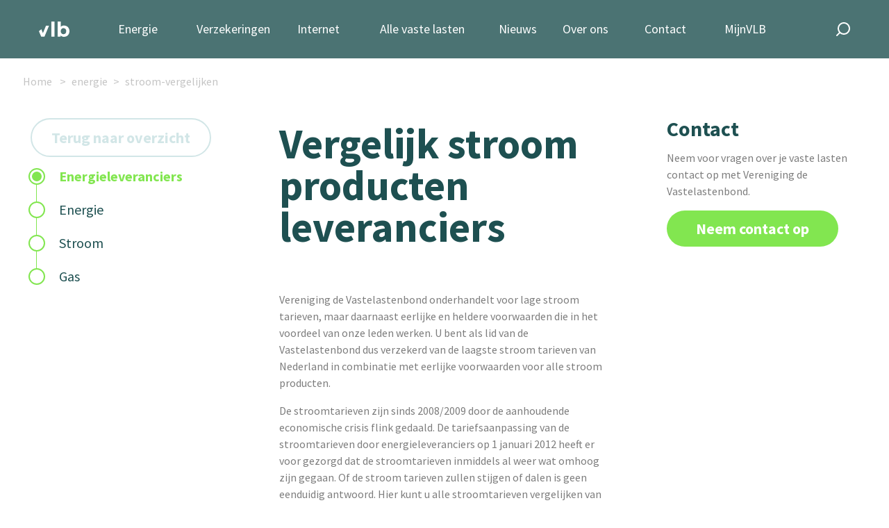

--- FILE ---
content_type: text/html; charset=UTF-8
request_url: https://www.vastelastenbond.nl/energie/stroom-vergelijken/
body_size: 7383
content:
<!DOCTYPE html>
<html lang="nl">
<head>
<!-- Start of HubSpot Embed Code -->
<script type="text/javascript" id="hs-script-loader" async defer src="//js-eu1.hs-scripts.com/25028904.js"></script>
<!-- End of HubSpot Embed Code -->
<script type="text/javascript">
// This snippet sets a default consent state, instructing Google's technologies how to behave if no consent is present.
window.dataLayer = window.dataLayer || [];
function gtag() {
    dataLayer.push(arguments);
}
gtag('consent', 'default', {
    'analytics_storage': 'denied',
    'ad_storage': 'denied',
    'ad_user_data': 'denied',
    'ad_personalization': 'denied',
    'region': ["AT", "BE", "BG", "HR", "CY", "CZ", "DK", "EE", "FI", "FR",
        "DE", "GR", "HU", "IS", "IE", "IT", "LV", "LI", "LT", "LU",
        "MT", "NL", "NO", "PL", "PT", "RO", "SK", "SI", "ES", "SE",
        "UK", "CH"
    ]
});
//  This snippet sends consent updates from the HubSpot cookie banner to Google's tags using Consent Mode v2
var _hsp = window._hsp = window._hsp || [];
_hsp.push(['addPrivacyConsentListener', function(consent) {
    var hasAnalyticsConsent = consent && (consent.allowed || (consent.categories && consent.categories.analytics));
    var hasAdsConsent = consent && (consent.allowed || (consent.categories && consent.categories.advertisement));
    gtag('consent', 'update', {
        'ad_storage': hasAdsConsent ? 'granted' : 'denied',
        'analytics_storage': hasAnalyticsConsent ? 'granted' : 'denied',
        'ad_user_data': hasAdsConsent ? 'granted' : 'denied',
        'ad_personalization': hasAdsConsent ? 'granted' : 'denied'
    });

}]);
</script>
<!-- Google Tag Manager -->
<script type="text/javascript">(function(w,d,s,l,i){w[l]=w[l]||[];w[l].push({'gtm.start':
new Date().getTime(),event:'gtm.js'});var f=d.getElementsByTagName(s)[0],
j=d.createElement(s),dl=l!='dataLayer'?'&l='+l:'';j.async=true;j.src=
'https://www.googletagmanager.com/gtm.js?id='+i+dl;f.parentNode.insertBefore(j,f);
})(window,document,'script','dataLayer','GTM-5NQ434');</script>
<!-- End Google Tag Manager -->
    <title>Vergelijk stroom producten leveranciers</title>
    <!-- the meta tags -->
    <meta http-equiv="Content-Type" content="text/html; charset=utf-8">
    <meta http-equiv="X-UA-Compatible" content="IE=edge">
    <meta name="viewport" content="width=device-width, initial-scale=1, maximum-scale=5">
    <link rel="alternate" type="application/atom+xml" title="Vastelastenbond nieuws feed" href="https://www.vastelastenbond.nl/blog/rss/" />
    <link rel="stylesheet" href="https://fonts.googleapis.com/css2?family=Source+Sans+Pro:wght@200;400;600;700&display=swap">
    <link rel="stylesheet" href="/layouts/2021-full/css/style.css?v=4.96">
  	<script src="/js/jquery/jquery-1.12.0.min.js"></script>    
	<script src="/js/jquery/jquery-ui-1.10.3.custom.min.js"></script>
	<script type="text/javascript" src="/assets/thirdparty/jquery.validate.min.js"></script>
    
    <script type="text/javascript" src="/assets/thirdparty/jquery-php.js"></script>
    <link rel="stylesheet" type="text/css" href="/assets/thirdparty/zebra-dialog/public/css/flat/zebra_dialog.css">
    <script type="text/javascript" src="/assets/thirdparty/zebra-dialog/public/javascript/zebra_dialog.js"></script>
    <script type="text/javascript" src="/js/global.js"></script>
    <link rel="canonical" href="https://www.vastelastenbond.nl/energie/stroom-vergelijken/">
    <meta property="og:title" content="Vergelijk stroom producten leveranciers">
    <meta property="og:locale" content="nl_NL">
    <meta property="og:url" content="https://www.vastelastenbond.nl/energie/stroom-vergelijken/">
    <meta property="og:type" content="website">
    <meta property="twitter: title" content="Vergelijk stroom producten leveranciers">
    <meta property="twitter: url" content="https://www.vastelastenbond.nl/energie/stroom-vergelijken/">
    <meta property="twitter:site" content="@vastelastenbond">
    <meta property="og:description" content="Er zitten veel prijs en tarief verschillen in stroom producten. De vastelastenbond vergelijkt alle energie producten op basis van vaste prijs, tarieven en service en onderhandelt de scherpste stroom tarieven voor u. Vergelijkt u ook zelf de">
    <meta property="twitter:description" content="Er zitten veel prijs en tarief verschillen in stroom producten. De vastelastenbond vergelijkt alle energie producten op basis van vaste prijs, tarieven en service en onderhandelt de scherpste stroom tarieven voor u. Vergelijkt u ook zelf de">
    <meta name="description" content="Er zitten veel prijs en tarief verschillen in stroom producten. De vastelastenbond vergelijkt alle energie producten op basis van vaste prijs, tarieven en service en onderhandelt de scherpste stroom tarieven voor u. Vergelijkt u ook zelf de">
    <script type="text/javascript" src="/js/applications/frontend.js?time=1745930156"></script>
<script>
  function resizeIframe(obj) {
    obj.style.height = obj.contentWindow.document.documentElement.scrollHeight + 'px';
  }
</script>
<style>
    @font-face{
        font-display: optional;
    }
    .vlb-sticky-side{
        z-index: 0;
    }
    
        
</style>
</head>
<body>
        
    
<!-- Google Tag Manager (noscript) -->
<noscript><iframe src="https://www.googletagmanager.com/ns.html?id=GTM-5NQ434" height="0" width="0" style="display:none;visibility:hidden"></iframe></noscript>
<!-- End Google Tag Manager (noscript) -->
<script type="application/ld+json">
{
	"@context": "https://schema.org",
	"@type": "WebSite",
	"url": "https://www.vastelastenbond.nl",
	"potentialAction": {
		"@type": "SearchAction",
		"target": "https://www.vastelastenbond.nl/zoeken/&q={search_term_string}",
		"query-input": "required name=search_term_string"
	}
}
</script>
<script type="application/ld+json">
{
"@context": "http://schema.org",
"@type": "Organization",
"name" : "Vastelastenbond",
"alternateName": "De Vastelastenbond",
"brand": "Vastelastenbond",
"url": "https://www.vastelastenbond.nl",
"foundingDate": "2004-07-01T10:00:00+00:00",
"sameAs" : [
	"https://www.facebook.com/vastelastenbond/",
	"https://www.twitter.com/vastelastenbond/",
	"https://plus.google.com/110815912132904982196",
	"https://www.youtube.com/user/Vastelastenbond"
]
}
</script>
<script type="application/ld+json">
{
"@context": "http://schema.org",
"@type": "LocalBusiness",
"name" : "Vastelastenbond",
"alternateName": "De Vastelastenbond",
"brand": "Vastelastenbond",
"legalName":"Vastelastenbond",
"founder":"Dirk Jan Wolfert",
"url": "https://www.vastelastenbond.nl",
"logo": "https://www.vastelastenbond.nl/logo-small.png",
"image": "https://www.vastelastenbond.nl/logo-small.png",
"description": "Regel uw vaste lasten, zoals energie en internet via de Vastelastenbond. Gemakkelijk, snel en goedkoop door de collectieve korting.",
"telephone": "+31407200200",
"priceRange": "€€€",
"address": {
	"@type": "PostalAddress",
	"addressLocality": "Eindhoven",
	"addressRegion": "Noord Brabant",
	"streetAddress": "Torenallee 32-10",
	"postalCode": "5617 BD"
},
"openingHours": [
"Mo-Fr 09:00 17:00"
]
}
</script>   
<header class="vlb-navbar">

    <div class="container">

        <div class="vlb-navbar__logo">
            <a href="/">
                <img width="44" height="22" src="/layouts/2021-full/images/vlb-a-logo-short-green.svg" alt="Vastelasten Bond" class="d-block d-md-none">
                <img width="44" height="22" src="/layouts/2021-full/images/vlb-a-logo-abbrev-white.svg" alt="Vastelasten Bond" class="d-none d-md-block">
            </a>
        </div>
        <!-- navbar logo -->

        <nav class="vlb-navbar__menu">

            <ul class="vlb-navbar__menu_list">
                
                <li id="nav-vastelasten" class=" vlb-has-childeren">
                    <a href="/energie-vanzelf-geregeld/">Energie</a> 
                    <span class="submenu-toggle js-toggle-submenu"></span>
                    <ul class="vlb-submenu vlb-submenu--no-border" style="width: 260px;">
                        <li><a href="/energie-vanzelf-geregeld/"><span class="vlb-icon vlb-icon-energie"></span>1 jaar vast</a></li>
                        <li><a href="/energie-vanzelf-geregeld/3-jaar/"><span class="vlb-icon vlb-icon-energie"></span>3 jaar vast</a></li>
                        <li><a href="/energie-vanzelf-geregeld/dynamisch/"><span class="vlb-icon vlb-icon-energie"></span>Dynamisch</a></li>
                        <li><a href="/diensten/uitleg/sparky/"><span class="vlb-icon vlb-icon-energie"></span>Slimme energiemeter</a></li>
                    </ul>
                </li>
                <li id="nav-duurzaam" class=" vlb-has-childeren">
                    <a href="/verzekerd-zonder-zorgen/">Verzekeringen</a> 
                    <span class="submenu-toggle js-toggle-submenu"></span>
                    <ul class="vlb-submenu vlb-submenu--no-border" style="width: 300px;">
                        
                        <li><a href="/diensten/autoverzekering/"><span class="vlb-icon vlb-icon-autoverzekering"></span>Autoverzekering</a></li>
                        <li><a href="/verzekerd-zonder-zorgen/"><span class="vlb-icon vlb-icon-woonverzekering"></span>Huis &amp; wonen</a></li>
                        <li><a href="/verzekerd-zonder-zorgen/"><span class="vlb-icon vlb-icon-verzekeren"></span>Recht &amp; aansprakelijkheid</a></li>
                        <li><a href="/verzekerd-zonder-zorgen/"><span class="vlb-icon vlb-icon-verzekeren"></span>Totaaladvies</a></li>
                        <li><a href="/zorgverzekering/vergelijken/"><span class="vlb-icon vlb-icon-zorg"></span>Zorgverzekering</a></li>
                    </ul>
                </li>
                <li><a href="/internet-tv/">Internet</a></li>
                <li id="nav-woning" class=" vlb-has-childeren">
                    <a href="/diensten/woning/">Alle vaste lasten</a> 
                    <span class="submenu-toggle js-toggle-submenu"></span>
                    <ul class="vlb-submenu vlb-submenu--no-border" style="width: 300px;">
                        
                        <li><a href="/energie-vanzelf-geregeld/"><span class="vlb-icon vlb-icon-energie"></span>Energie</a></li>
                        <li><a href="/verzekerd-zonder-zorgen/"><span class="vlb-icon vlb-icon-hypotheek"></span>Verzekeringen</a></li>
                        <li><a href="/internet-tv/"><span class="vlb-icon vlb-icon-internet"></span>Internet, tv en Bellen</a></li>
                        <li><a href="/diensten/hypotheek/"><span class="vlb-icon vlb-icon-hypotheek"></span>Hypotheek</a></li>
                        <li><a href="/diensten/overlijdensrisicoverzekering/"><span class="vlb-icon vlb-icon-hypotheek"></span>Overlijdensrisicoverzekering</a></li>
                    </ul>
                </li>
                <li id="nav-nieuws" >
                    <a href="/nieuws/">Nieuws</a>
                    <span class="submenu-toggle js-toggle-submenu"></span>
                    <ul class="vlb-submenu vlb-submenu--no-border" style="width: 200px;">
                        <li><a href="/blog/"><span class="vlb-icon vlb-icon-blog"></span> Blog</a></li>
                        <li><a href="/media-en-publicaties/"><span class="vlb-icon vlb-icon-nieuws"></span> Publicaties</a></li>
                        <li><a href="/podcast/"><span class="vlb-icon vlb-icon-podcast"></span> Podcast</a></li>
                    </ul>
                </li>
                <li>
                    <a href="/over-ons/">Over ons</a>
                    <span class="submenu-toggle js-toggle-submenu"></span>
                    <ul class="vlb-submenu vlb-submenu--no-border" style="width: 300px;">
                        <li><a href="/over-ons/"><span class="vlb-icon vlb-icon-about-us"></span> Ons verhaal</a></li>
                        <li><a href="/over-ons/samenwerkingsparters/"><span class="vlb-icon vlb-icon-about-us"></span> Onze partners</a></li>
                        <li><a href="/werken-bij/"><span class="vlb-icon vlb-icon-werken-bij"></span> Werken bij</a></li>
                        <li><a href="/diensten/tarieven/"><span class="vlb-icon vlb-icon-abonnementen"></span> Abonnementen & prijzen</a></li>
                        <li><a href="/beloningsbeleid-vastelastenbond/"><span class="vlb-icon vlb-icon-abonnementen"></span> Beloningsbeleid</a></li>
                    </ul>
                </li>
                <li><a href="/contact-formulier/">Contact</a></li>
                <li>
                                        <a href="/mijnvlb/">MijnVLB</a>
                                    </li>
            </ul>
        </nav>
        <!-- nav -->

        <div class="vlb-navbar__search">

            <a href="#" class="vlb-search-toggle  js-toggle-search"><img width="20" height="20" src="/layouts/2021-full/images/vlb-icon-search.svg" alt="Zoeken" class="d-none d-md-block"><img src="/layouts/2021-full/images/vlb-icon-search-green.svg" alt="" class="d-block d-md-none"></a>

            <form class="vlb-search" action="/zoeken/" method="get">
                <input type="text" class="vlb-search-query" id="vlb-search" name="q" value="" placeholder="zoek hier...">
                <input type="submit" class="vlb-search-submit" name="zoek" value="zoek">
            </form>

        </div>
        <!-- vlb-search -->

        <div class="vlb-menu-toggle">
            <div class="vlb-toggle-icon">
                <span></span>
                <span></span>
                <span></span>
                <span></span>
            </div>
        </div>
        <!-- Nav Toggle -->

    </div>

</header>
<!-- header -->


<div class="container">
    <div class="row">
        <div class="col-lg-12">
            <div id="header">
                
                                <div class="vlb-breadcrumbs" id="breadcrumbs" itemscope="" itemtype="http://schema.org/Breadcrumb">
                    <div class="container">
                        <div class="row">
                            <ul>
                                <li>
                                    <a itemprop="url" href="/"><span itemprop="title">Home</span></a>
                                </li>
                                <li><a itemprop="url" href="/energie/"><span itemprop="title">energie</span></a></li><li><a itemprop="url" href="/energie/stroom-vergelijken/"><span itemprop="title">stroom-vergelijken</span></a></li>                            </ul>
                        </div>
                    </div>
                </div>
                                
                            </div>
        </div>
    </div>
</div>
<div id="mastercontents">
    <div id="wysiwygcontents">
    <div class="container"><div class="vlb-sticky-side vlb-sticky-side--left vlb-sticky-side--inline-menu"><a href="/energie/" class="vlb-button vlb-button--transparent">Terug naar overzicht</a><menu class="vlb-inline-menu">
<li class="is-active"><a href="/energie/vergelijk-leveranciers/"><span>Energieleveranciers</span></a></li>
<li><a href="/energie/energie-vergelijken/"><span>Energie</span></a></li>
<li><a href="/energie/stroom-vergelijken/"><span>Stroom</span></a></li>
<li><a href="/energie/gas-vergelijken/"><span>Gas</span></a></li>
</menu></div><div class="vlb-scroll-up"><a href="#" class="js-scroll-top"><img src="/images/pages_images/image/energie/leveranciers/vlb-a-icon-arrow-up.svg"></a></div><div class="vlb-sticky-side vlb-sticky-side--right"><h3>Contact</h3><p>Neem voor vragen over je vaste lasten contact op met Vereniging de Vastelastenbond.</p><a href="/contact-formulier/" class="vlb-button vlb-button--secondary">Neem contact op</a></div><div class="row py-3 justify-content-center"><div class="col-md-8 col-lg-5"><h1>Vergelijk stroom producten leveranciers</h1></div></div><div class="row py-3 justify-content-center vlb-inline-item"><div class="col-md-8 col-lg-5"><div>
    

<p>Vereniging de Vastelastenbond onderhandelt voor lage stroom tarieven, maar daarnaast eerlijke en heldere voorwaarden die in het voordeel van onze leden werken. U bent als lid van de Vastelastenbond dus verzekerd van de laagste stroom tarieven van Nederland in combinatie met eerlijke voorwaarden voor alle stroom producten.</p>

<p>De stroomtarieven zijn sinds 2008/2009 door de aanhoudende economische crisis flink gedaald. De tariefsaanpassing van de stroomtarieven door energieleveranciers op 1 januari 2012 heeft er voor gezorgd dat de stroomtarieven inmiddels al weer wat omhoog zijn gegaan. Of de stroom tarieven zullen stijgen of dalen is geen eenduidig antwoord. Hier kunt u alle stroomtarieven vergelijken van alle energieleveranciers waarmee u flink kan besparen. Met een gemiddeld energieverbruik kan een huishouden al snel 700 euro per jaar besparen op de stroom kosten. Vergelijk stroomtarieven en bespaar!</p>

<h2>Stroomtarieven vergelijken, belangrijk om te weten</h2>

<p>Alle stroomtarieven in de vergelijking zijn van energieleveranciers die onder toezicht staan van de Nma Energiekamer.</p>

<p>Wij krijgen speciale korting van leveranciers op de stroomtarieven. Het kan dus zo zijn dat de stroomtarieven op onze website lager zijn dan op de leveranciers website.</p>

<p>Bij het vergelijken van stroomtarieven en overstappen, zal u stroom nooit tijdelijk worden afgesloten wanneer u besluit om over te stappen naar een andere leverancier.</p>

<p>De gemiddelde besparing bij het vergelijken van stroomtarieven en overstappen is zo een 700 euro per jaar!</p>

<p>Het overzicht van het Vastelastenbond aanbod aan <a href="/energie/vergelijken/">stroom producten</a> vindt u <a href="/energie/vergelijken/">hier op deze pagina</a>. De Vastelastenbond werkt uitsluitend samen met partners die de administratie, communicatie en voorwaarden op orde hebben. Continu markt onderzoek biedt ons inzicht in de werkwijze van alle energie leveranciers in Nederland en bepaalt met welke partijen en energie leveranciers de onderhandelingen voor stroom worden aangegaan.</p>

<p>Als er onverhoopt onduidelijkheden of problemen optreden dan is de Vastelastenbond uw eerste aanspreekpunt. Wij nemen namens u contact op met uw leverancier. Elk van onze samenwerkingspartners heeft bekwame accountmanagers die de Vastelastenbond ondersteunen en waarmee korte lijntjes worden onderhouden. Deze constructie werkt: wij bieden u een 100% oplossings garantie bij elke vraag of probleem.<br>
&nbsp;</p>    </div></div></div></div>    </div>
</div>



<div class="vlb-container__news container  vlb-padding-b-3">

    <div class="row py-1 justify-content-center">
        <div class="col-sm-10  col-md-8  col-lg-6">
            <div class="vlb-actiebanner  vlb-banner--energie">
                <div class="vlb-banner-button">
                    <a href="/energie-vanzelf-geregeld/" class="vlb-button vlb-button--primary  vlb-button--blink">Start besparen</a>
                </div>
                <div class="vlb-banner-content-right">
                    <a href="/energie-vanzelf-geregeld/"><img src="/images/assets/2021/banners/Banner Energie bespaar 500 euro (1198 x 304 px).png" alt="Energie Vanzelf geregeld" class="d-none d-xl-block"></a>
                    <a href="/energie-vanzelf-geregeld/"><img src="/images/assets/2021/banners/banner-energie-mobile.jpg" alt="Energie Vanzelf geregeld" class="d-xl-none"></a>
                </div>
            </div>
        </div>
    </div>
</div>


<div class="vlb-footer__menu">

    <div class="container">

        <div class="row">

            <div class="col-12 col-sm-6 col-md-4 col-lg-3 col-xl-3">

                <ul class="vlb-footer-menu">
                    <li class="vlb-menu-header"><a href="/energie/">Energie</a></li>
                    <li><a href="/energie-vanzelf-geregeld/">Energie Vanzelf Geregeld</a></li>
                    <li><a href="/energie/vergelijken/">Energie vergelijken</a></li>
                    <li><a href="/energie/energie-tarieven/">Energietarieven</a></li>
                    <li><a href="/energie-vanzelf-geregeld/">Overstappen energie</a></li>
                    <li><a href="/energie/groene-energie/">Groene Energie</a></li>
                    <li><a href="/energie/begrippen/energie-label/berekenen/">Energielabel</a></li>
                    <li><a href="/energie-prijzen-monitor/">Energie Prijzen Monitor</a></li>
                </ul>

            </div>

            <div class="col-12  col-sm-6 col-md-4 col-lg-3 col-xl-3">

                <ul class="vlb-footer-menu">
                    <li class="vlb-menu-header"><a href="/diensten/verzekeringen/">Verzekeringen</a></li>
                    <li><a href="/verzekerd-zonder-zorgen/">Verzekerd Zonder Zorgen</a></li>
                    <li><a href="/autoverzekering/">Autoverzekering</a></li>
                    <li><a href="/diensten/verzekeringen/woonhuisverzekering/">Woonverzekering</a></li>
                    <li><a href="/diensten/overlijdensrisicoverzekering/">Overlijdensrisico</a></li>
                    <li><a href="/zorgverzekering/">Zorgverzekering</a></li>
                    <li><a href="/verzekeringskaarten/">Verzekeringskaarten</a></li>
                    <li><a href="/beloningsbeleid-vastelastenbond/">Beloningsbeleid</a></li>
                    <li><a target="_blank" href="/pdf/verzekeringen/Dienstenwijzer_Schadeverzekeringen_Vastelastenbond.pdf">Dienstenwijzer schadeverzekeringen</a></li>
                </ul>
                
            </div>

            <div class="col-12 col-sm-6 col-md-4 col-lg-3 col-xl-3">

                <ul class="vlb-footer-menu">
                    <li class="vlb-menu-header"><a href="/welk-waterbedrijf-is-in-mijn-regio-actief/">Water</a></li>
                    <li><a href="/welk-waterbedrijf-is-in-mijn-regio-actief/">Waterbedrijf</a></li>
                    <li><a href="/welk-waterbedrijf-is-in-mijn-regio-actief/">Waterleverancier</a></li>
                </ul>

            </div>

            <div class="col-12 col-sm-6 col-md-4 col-lg-3 col-xl-3">

                <ul class="vlb-footer-menu">
                    <li class="vlb-menu-header"><a href="/internet-tv/">Internet, tv en bellen</a></li>
                    <li><a href="/internet-tv/vergelijken/">Internet vergelijken</a></li>
                    <li><a href="/internet-tv/alles-in-1-pakket-abonnement/">Alles in 1</a></li>
                    <li><a href="/internet-tv/abonnement/">Internet + tv</a></li>
                    <li><a href="/internet-tv/overstappen/">Overstappen</a></li>
                    <li><a href="/internet-tv/aanbiedingen/">Aanbiedingen</a></li>
                </ul>

            </div>

        </div>

    </div>

</div>

<footer class="vlb-footer">

    <div class="container">

        <div class="row">
            <div class="col-12 col-lg-3  pb-3 vlb-footer__logo">

                <img width="120" height="60" src="/layouts/2021-full/images/vlb-a-logo-footer.svg" alt="">

                <div class="vlb-footer-address">
                    <p class="vlb-p-large">
                        Torenallee 32-10<br />
                        5617 BD Eindhoven
                    </p>
                </div>

                <div class="d-none  d-lg-block">
                    <h4 class="vlb-color--white">Contact met ons</h4>
                    <ul class="vlb-footer-socials">
                        <li><a href="tel:+31407200200"><img alt="Telefoon" width="30" height="30" src="/layouts/2021-full/images/vlb-a-social-icon-bellen.svg" /></a></li>
                        <li><a href="#chat"><img alt="Chat" width="30" height="30" src="/layouts/2021-full/images/vlb-a-social-icon-chat.svg" /></a></li>
                        <li><a href="/contact-formulier/"><img alt="Contact formulier" width="30" height="30" src="/layouts/2021-full/images/vlb-a-social-icon-mail.svg" /></a></li>
                    </ul>
                </div>

            </div>

            <div class="col-lg-2 d-none  d-lg-block">

                <h4 class="vlb-color--white">Vaste lasten</h4>
                <ul class="vlb-footer-menu">
                    <li><a href="/energie-vanzelf-geregeld/">Energie</a></li>
                    <li><a href="/verzekerd-zonder-zorgen//">Verzekeringen</a></li>
                    <li><a href="/diensten/hypotheek/">Hypotheek</a></li>
                    <li><a href="/internet-tv/">Internet-TV-Bellen</a></li>
                    <li><a href="/welk-waterbedrijf-is-in-mijn-regio-actief/">Water</a></li>
                </ul>

            </div>

            <div class="col-lg-2 d-none  d-lg-block">

                <h4 class="vlb-color--white">Blijf ons volgen</h4>
                <ul class="vlb-footer-socials__with_text">
                    <li><a target="_blank" href="https://www.facebook.com/vastelastenbond"><img loading="lazy" alt="Facebook" width="30" height="30" src="/layouts/2021-full/images/vlb-a-social-icon-facebook.svg" />Facebook</a></li>
                    <li><a target="_blank" href="https://twitter.com/Vastelastenbond"><img loading="lazy" alt="Twitter" width="30" height="30" src="/layouts/2021-full/images/vlb-a-social-icon-twitter.svg" />Twitter</a></li>
                    <li><a target="_blank" href="https://nl.linkedin.com/company/vastelastenbond"><img loading="lazy" alt="LinkedIn" width="30" height="30" src="/layouts/2021-full/images/vlb-a-social-icon-linkedin.svg" />LinkedIn</a></li>
                    <li><a target="_blank" href="https://www.youtube.com/@vastelastenbond4351/about"><img loading="lazy" alt="Youtube" style="width:30px;height:30px" width="30" height="30" src="/layouts/2021-full/images/vlb-icons-social-youtube.svg" />YouTube</a></li>
                </ul>

            </div>
            
            <div class="col-lg-2 d-none  d-lg-block">
                <h4 class="vlb-color--white">Installeer de MijnVLB app</h4>
                <div>
                    <a href="https://play.google.com/store/apps/details?id=com.vastelastenbond.mijnvlb">
                        <img loading="lazy" style="width: 150px" alt='Ontdek het op Google Play' src="/images/assets/mijnvlb/nl_badge_android.png"/>
                    </a>
                    <br>
                    <a href="https://apps.apple.com/nl/app/mijnvlb/id1638377424">
                        <img alt="Ontdek het in de App store" loading="lazy" style="width: 150px" src="/images/assets/mijnvlb/App_Store_Badge.svg">
                    </a>
                </div>
            </div>

            <div class="vlb-footer-socials__wrapper  col-12 col-md-6  d-lg-none">

                <ul class="vlb-footer-socials">
                    <li><a aria-label="Volg ons op Facebook" target="_blank" href="https://www.facebook.com/vastelastenbond"><img loading="lazy" alt="Facebook" width="30" height="30" src="/layouts/2021-full/images/vlb-a-social-icon-facebook.svg" /></a></li>
                    <li><a aria-label="Volg ons op Instagram" target="_blank" href="https://www.instagram.com/vastelastenbond"><img loading="lazy" alt="Instagram" width="30" height="30" src="/layouts/2021-full/images/vlb-a-social-icon-instagram.svg" /></a></li>
                    <li><a aria-label="Volg ons op Twitter (X)" target="_blank" href="https://nl.linkedin.com/company/vastelastenbond"><img loading="lazy" alt="LinkedIn" width="30" height="30" src="/layouts/2021-full/images/vlb-a-social-icon-linkedin.svg" /></a></li>
                    <li><a aria-label="klik hier om te bellen" href="tel:+31407200200"><img loading="lazy" alt="Telefoon" width="30" height="30" src="/layouts/2021-full/images/vlb-a-social-icon-bellen.svg" /></a></li>
                    <li><a aria-label="klik hier om te chatten " href="#chat"><img loading="lazy" alt="Chat" width="30" height="30" src="/layouts/2021-full/images/vlb-a-social-icon-chat.svg" /></a></li>
                    <li><a aria-label="Klik hier voor het contactformulier" href="/contact-formulier/"><img loading="lazy" alt="Contact formulier" width="30" height="30" src="/layouts/2021-full/images/vlb-a-social-icon-mail.svg" /></a></li>
                </ul>

            </div>

            <div class="vlb-footer__newsletter  col-12  col-md-6  col-lg-3">

                <iframe title="Vastelastenbond reviews op kiyoh website" allowtransparency="true" src="https://www.kiyoh.com/retrieve-widget.html?color=dark&amp;allowTransparency=true&amp;button=false&amp;lang=nl&amp;tenantId=98&amp;locationId=1043239" width="170" height="170" frameborder="0"></iframe>

                <h4 class="vlb-color--white">Op de hoogte blijven?</h4>
                <p>
                    Schrijf je in voor onze nieuwsbrief.
                </p>
                <form id="frm-register" class="vlb-newsletter" method="post">

                    <div class="vlb-form--field vlb-form--mailaddress">

                        <label class="vlb-form--field vlb-form--field_label" for="E-mailadres">E-mailadres<span class="vlb-form--field_required">*</span></label>
                        <div class="vlb-form--input_container vlb-form--input_container_email">
                            <input name="Emailadres" id="Emailadres" type="email" value="" class="large" placeholder="E-mailadres" required>
                        </div>

                    </div>
                    <!-- emailadres -->

                    <input id="submit-btn" type="submit" value="Schrijf me in" class="vlb-button vlb-button--mint  vlb-button--inline-with-previous">

                </form>

                <small>Door je in te schrijven ga je akkoord<br /> met de algemene voorwaarden.</small>

            </div>

        </div>
        <!-- row -->

        <div class="row vlb-padding-t-3 vlb-service-menu">

            <div class="col-6 col-md-4 col-lg-2 offset-lg-7">

                <ul>
                    <li><a href="/algemene-voorwaarden/">Algemene voorwaarden</a></li>
                    <li><a href="/privacyverklaring/">Privacy verklaring</a></li>
                </ul>

            </div>

            <div class="col-6  col-md-8 col-lg-3  text-right ">
                Handelsregisternummer 17211160<br>
                AFMnummer 12046937<br>
                Kifidnummer 300.017555
            </div>

        </div>

    </div>

</footer>

<script src="/js/Chart.min.js"></script>
<link rel="stylesheet" type="text/css" href="/layouts/2021-full/css/guides.css?ver=1.8">
<link rel="stylesheet" type="text/css" href="/assets/thirdparty/bootstrap45-custom/css/bootstrap.min.css">
<script type="text/javascript" src="/assets/thirdparty/bootstrap45-custom/js/bootstrap.min.js"></script>

<script type="text/javascript" src="/assets/thirdparty/jquery-php.js"></script>
<script defer src="/js/global.js"></script>
<script src="/layouts/2021-full/js/scripts.js?v=4.6"></script>
<script type="text/javascript" src="/layouts/2021-full/js/layout.js?ver=2.3"></script>
<script type="text/javascript" src="/js/prefill.js"></script>
<script src="https://www.dwin1.com/121400.js" type="text/javascript" defer="defer"></script>
   

<div id="response-ajax"></div>

</body>
</html>

--- FILE ---
content_type: application/javascript
request_url: https://www.vastelastenbond.nl/layouts/2021-full/js/scripts.js?v=4.6
body_size: 6249
content:
jQuery(function(t){function e(){var t=document.querySelectorAll("[data-animation]");Array.from(t).forEach(function(t){i(t)?t.classList.add("go"):t.classList.remove("go")})}function i(t){var e=t.getBoundingClientRect(),i=window.innerHeight||document.documentElement.clientHeight,s=window.innerWidth||document.documentElement.clientWidth,a=e.top<=i-25&&0<=e.top+e.height,o=e.left<=s&&0<=e.left+e.width;return a&&o}var s,a,o=0;window.addEventListener("scroll",function(){function n(){var s,o;e(),134<=t(window).scrollTop()?t(".vlb-scroll-up").addClass("is-active"):t(".vlb-scroll-up").removeClass("is-active"),t(".vlb-inline-item").each(function(){var e;t(this).offset().top<window.pageYOffset+200&&t(this).offset().top+t(this).height()>window.pageYOffset+200&&(e=t(this).attr("id"),t(".vlb-inline-scroll li").removeClass("is-active"),t('[data-id="'+e+'"]').addClass("is-active"))}),90<=t(window).scrollTop()?t("body").addClass("is-scrolled"):t("body").removeClass("is-scrolled"),s=document.querySelectorAll(".vlb-chart"),Array.from(s).forEach(function(t){i(t)&&(t.classList.contains("is-initiated")||(function(){console.log("a");var t=document.getElementById("epm_graphic_bars").getContext("2d"),e="rgba(30, 80, 81, 1)",i="rgba(130, 230, 80, 1)",s={labels:["2017","2018","2019","2020"],padding:150,datasets:[{barThickness:"flex",maxBarThickness:2,data:[195,207,203,211]},{barThickness:"flex",maxBarThickness:2,data:[168,180,172,179]}]},a={changed:{mobile:!1,desktop:!1},labels:s.labels,datasets:[{label:"Gemiddeld Nederland",data:s.datasets[0].data,lineTension:0,pointBackgroundColor:e,pointBorderColor:"rgba(255, 255, 255, 1)",pointRadius:7,borderColor:e,backgroundColor:e,borderWidth:3},{label:"Gemiddeld VLB",data:s.datasets[1].data,lineTension:0,pointBackgroundColor:i,pointBorderColor:"rgba(255, 255, 255, 1)",pointRadius:7,borderColor:i,backgroundColor:i,borderWidth:3}]},o={legend:{display:!0},maintainAspectRatio:!1,legendCallback:function(t){for(var e=[],i=0;i<t.data.datasets.length;i++)console.log(t.data.datasets[i]),e.push(t.data.datasets[i].label);return e.join("")},tooltips:{enabled:!0,mode:"single",callbacks:{label:function(t,e){return" € "+t.yLabel+",-"}}},scales:{xAxes:[{barPercentage:.5,gridLines:{color:"rgba(255,255,255,0)",zeroLineWidth:2,zeroLineColor:["rgba(255,255,255,1)"]},ticks:{fontSize:14,suggestedMin:0,fontStyle:"bold",padding:0,fontColor:"#1E5051",lineHeight:2,beginAtZero:!0,stepSize:1,min:0,autoSkip:!1,callback:function(t,e,i){return/\s/.test(t)?t.split(" "):t}}}],yAxes:[{gridLines:{color:"rgba(221,242,211,1)",zeroLineWidth:2,zeroLineColor:["rgba(30,80,81,1)"]},ticks:{fontSize:15,fontStyle:"bold",fontColor:"#1E5051",padding:10,suggestedMin:100,suggestedMax:220,lineHeight:3,callback:function(t,e,i){return 1e3<=parseInt(t)?"€ "+t.toString().replace(/\B(?=(\d{3})+(?!\d))/g,","):"€ "+t}}}]},animation:{duration:2e3,onProgress:function(){},onComplete:function(){var t=this.chart,e=t.ctx;e.font=Chart.helpers.fontString(13,"bold",Chart.defaults.global.defaultFontFamily),e.textAlign="center",e.textBaseline="bottom",this.data.datasets.forEach(function(i,s){t.controller.getDatasetMeta(s).data.forEach(function(t,s){0<i.data[s]&&(a=i.data[s],e.fillText("€"+Math.round(a),t._model.x,t._model.y-5))})})}}};new Chart(t,{type:"bar",data:a,options:o})}(),t.classList.add("is-initiated")))}),o=t(".vlb-footer").innerHeight(),0<t(".vlb-elipse").length&&(134<=t(window).scrollTop()&&t(window).scrollTop()+t(window).height()<t(document).height()-o?t(".vlb-elipse").addClass("is-visible"):t(".vlb-elipse").removeClass("is-visible").removeClass("is-active")),0<t(".vlb-sticky--blog-left").length&&(60<=t(window).scrollTop()?t(".vlb-sticky--blog-left").addClass("is-visible"):t(".vlb-sticky--blog-left").removeClass("is-visible")),function(){var e=t(window).scrollTop();"down"==(e>lastY?"down":e===lastY?"none":"up")&&200<=t(window).scrollTop()?t("body").addClass("is-scrolling-down"):t("body").removeClass("is-scrolling-down"),lastY=e}(),0<t(".vlb-sticky--with-header").length&&(t(window).scrollTop()>=a-150?t(".vlb-sticky--with-header").addClass("is-sticky"):t(".vlb-sticky--with-header").removeClass("is-sticky"))}var r=(new Date).getTime();s||(r-o>30&&(n(),o=r),s=setTimeout(function(){s=null,o=(new Date).getTime(),n()},10))}),window.addEventListener("load",function(){var e;e=t(".container").find("[data-animation]"),Array.from(e).forEach(function(e){animation=e.getAttribute("data-animation"),t(e).addClass("vlb-animated vlb-animated-"+animation)})}),t(document).ready(function(){setTimeout(function(){e()},300)}),t(".js-select-card").on("click",function(e){e.preventDefault(),t(".vlb-select-card li").removeClass("is-active"),t(this).addClass("is-active");var i=t(this).attr("data-select-card");t(".vlb-product-card__wrapper").removeClass("is-active"),t('[data-card="'+i+'"]').addClass("is-active")}),t(".js-scroll").on("click",function(e){e.preventDefault();var i=this.hash;t("html, body").scrollTo(t(i),700,{offset:-70})}),t(".js-scroll-top").on("click",function(e){e.preventDefault(),t("html, body").scrollTo(0,700,{offset:-1})}),t(".js-toggle-search").on("click",function(e){e.preventDefault(),t(".vlb-navbar__search").addClass("is-active"),setTimeout(function(){t(".vlb-search-query").focus()},1400)}),t("span.js-toggle-submenu").on("click",function(e){e.preventDefault(),t(this).parent().toggleClass("submenu-is-active"),t(".vlb-navbar__menu").toggleClass("has-active-submenu")}),t(".vlb-search-query").focusout(function(){t(".vlb-navbar__search").removeClass("is-active")}),t(".vlb-toggle-icon").on("click",function(e){e.preventDefault(),t(this).toggleClass("is-active"),t(".vlb-navbar__menu").toggleClass("menu-is-active"),setTimeout(function(){t("body").toggleClass("has-overlay")},700)}),t("info").on("click",function(){t(this).hasClass("is-visible")?t(this).removeClass("is-visible"):t(this).addClass("is-visible").delay(4500).queue(function(e){t(this).removeClass("is-visible"),e()})}),t(".vlb-inline-scroll li").on("click",function(e){e.preventDefault();var i=t(this).find("a").attr("href");t("html, body").scrollTo(t(i),700,{offset:-190})}),t(".vlb-form--dontknow").find("input").on("change",function(){t(this).is(":checked")?t(".vlb-form--woonsituatie").addClass("is-visible"):t(".vlb-form--woonsituatie").removeClass("is-visible")}),t(".vlb-form--woz").find("input").on("change",function(){t(this).is(":checked")?t(".vlb-form--woz-address").addClass("is-visible"):t(".vlb-form--woz-address").removeClass("is-visible")}),t(".vlb-form--zonnepanelen").find("input").on("change",function(){console.log(t(this).val()),"Ja"==t(this).val()?t(".vlb-form--hidden").addClass("is-visible"):t(".vlb-form--hidden").removeClass("is-visible")}),t(".vlb-faq-item__title").on("click",function(e){e.preventDefault(),t(this).parent().hasClass("is-active")?t(".vlb-faq-item").removeClass("is-active"):(t(".vlb-faq-item").removeClass("is-active"),t(this).parent().addClass("is-active"))}),t(".vlb-toggle-filter").on("click",function(e){e.preventDefault(),t(this).parent().hasClass("is-collapsed")?t(this).parent().removeClass("is-collapsed"):t(this).parent().addClass("is-collapsed")}),t("[data-mobile-comparison]").on("click",function(e){e.preventDefault();var i=t(this).attr("data-mobile-comparison");t('[data-comparison-window="'+i+'"]').addClass("is-active")}),t(".vlb-form_filters__close").on("click",function(e){e.preventDefault(),t(this).parent().removeClass("is-active")}),t(".vlb-video-wrapper").on("click",function(e){e.preventDefault(),t(this).find("video").get(0).paused?(t(this).addClass("is-playing"),t(this).find("video").trigger("play")):(t(this).removeClass("is-playing"),t(this).find("video").trigger("pause"))}),t(".vlb-card-mobile").on("click",function(e){e.preventDefault(),t(this).parent().toggleClass("is-active-card")}),t(".js-toggle-elipse").on("click",function(e){e.preventDefault(),t(this).parent().toggleClass("is-active")}),t(".js-hide-sticky").on("click",function(e){e.preventDefault(),t(this).parent().addClass("hide-please")}),lastY=t(window).scrollTop(),0<t(".vlb-sticky--with-header").length&&(a=t(".vlb-sticky--with-header").offset().top)}),jQuery(document).ready(function(t){function e(){o=!1;for(var e=0;e<s.length;e++){var a,n=t(s[e]).filter(function(){return t(this).is(":appeared")});n.trigger("appear",[n]),i&&(a=i.not(n)).trigger("disappear",[a]),i=n}}var i,s=[],a=!1,o=!1,n={interval:250,force_process:!1},r=t(window);t.expr[":"].appeared=function(e){var i=t(e);if(!i.is(":visible"))return!1;var s=r.scrollLeft(),a=r.scrollTop(),o=i.offset(),n=o.left,l=o.top;return l+i.height()>=a&&l-(i.data("appear-top-offset")||0)<=a+r.height()&&n+i.width()>=s&&n-(i.data("appear-left-offset")||0)<=s+r.width()},t.fn.extend({appear:function(i){var r,l=t.extend({},n,i||{}),d=this.selector||this;return a||(r=function(){o||(o=!0,setTimeout(e,l.interval))},t(window).scroll(r).resize(r),a=!0),l.force_process&&setTimeout(e,l.interval),s.push(d),t(d)}}),t.extend({force_appear:function(){return!!a&&(e(),!0)}})}),jQuery(document).ready(function(t){function e(e){function s(){e?n.removeData(e):f&&delete i[f]}function o(){l.id=setTimeout(function(){l.fn()},u)}var n,r=this,l={},d=e?t.fn:t,h=arguments,c=4,f=h[1],u=h[2],p=h[3];if("string"!=typeof f&&(c--,f=e=0,u=h[1],p=h[2]),e?(n=r.eq(0)).data(e,l=n.data(e)||{}):f&&(l=i[f]||(i[f]={})),l.id&&clearTimeout(l.id),delete l.id,p)l.fn=function(t){"string"==typeof p&&(p=d[p]),(!0!==p.apply(r,a.call(h,c))||t?s:o)()},o();else{if(l.fn)return void 0===u?s():l.fn(!1===u),!0;s()}}var i={},s="doTimeout",a=Array.prototype.slice;t[s]=function(){return e.apply(window,[0].concat(a.call(arguments)))},t.fn[s]=function(){var t=a.call(arguments),i=e.apply(this,[s+t[0]].concat(t));return"number"==typeof t[0]||"number"==typeof t[1]?this:i}}),jQuery(document).ready(function(t){t(".animatedParent").appear(),t(".animatedClick").click(function(){var e,i,s,a=t(this).attr("data-target");null!=t(this).attr("data-sequence")?(e=t("."+a+":first").attr("data-id"),i=t("."+a+":last").attr("data-id"),t("."+a+"[data-id="+(s=e)+"]").hasClass("go")?(t("."+a+"[data-id="+s+"]").addClass("goAway"),t("."+a+"[data-id="+s+"]").removeClass("go")):(t("."+a+"[data-id="+s+"]").addClass("go"),t("."+a+"[data-id="+s+"]").removeClass("goAway")),s++,delay=Number(t(this).attr("data-sequence")),t.doTimeout(delay,function(){return console.log(i),t("."+a+"[data-id="+s+"]").hasClass("go")?(t("."+a+"[data-id="+s+"]").addClass("goAway"),t("."+a+"[data-id="+s+"]").removeClass("go")):(t("."+a+"[data-id="+s+"]").addClass("go"),t("."+a+"[data-id="+s+"]").removeClass("goAway")),++s<=i?!0:void 0})):t("."+a).hasClass("go")?(t("."+a).addClass("goAway"),t("."+a).removeClass("go")):(t("."+a).addClass("go"),t("."+a).removeClass("goAway"))}),t(document.body).on("appear",".animatedParent",function(e,i){var s,a,o=t(this).find(".animated"),n=t(this);null!=n.attr("data-sequence")?(s=t(this).find(".animated:first").attr("data-id"),a=t(this).find(".animated:last").attr("data-id"),t(n).find(".animated[data-id="+s+"]").addClass("go"),s++,delay=Number(n.attr("data-sequence")),t.doTimeout(delay,function(){return t(n).find(".animated[data-id="+s+"]").addClass("go"),++s<=a?!0:void 0})):o.addClass("go")}),t(document.body).on("disappear",".animatedParent",function(e,i){t(this).hasClass("animateOnce")||t(this).find(".animated").removeClass("go")}),t(window).on("load",function(){t.force_appear()})}),function(t,e,i,s){function a(e,i){var o=this;"object"==typeof i&&(delete i.refresh,delete i.render,t.extend(this,i)),this.$element=t(e),!this.imageSrc&&this.$element.is("img")&&(this.imageSrc=this.$element.attr("src"));var n=(this.position+"").toLowerCase().match(/\S+/g)||[];if(n.length<1&&n.push("center"),1==n.length&&n.push(n[0]),"top"!=n[0]&&"bottom"!=n[0]&&"left"!=n[1]&&"right"!=n[1]||(n=[n[1],n[0]]),this.positionX!==s&&(n[0]=this.positionX.toLowerCase()),this.positionY!==s&&(n[1]=this.positionY.toLowerCase()),o.positionX=n[0],o.positionY=n[1],"left"!=this.positionX&&"right"!=this.positionX&&(isNaN(parseInt(this.positionX))?this.positionX="center":this.positionX=parseInt(this.positionX)),"top"!=this.positionY&&"bottom"!=this.positionY&&(isNaN(parseInt(this.positionY))?this.positionY="center":this.positionY=parseInt(this.positionY)),this.position=this.positionX+(isNaN(this.positionX)?"":"px")+" "+this.positionY+(isNaN(this.positionY)?"":"px"),navigator.userAgent.match(/(iPod|iPhone|iPad)/))return this.imageSrc&&this.iosFix&&!this.$element.is("img")&&this.$element.css({backgroundImage:"url("+this.imageSrc+")",backgroundSize:"cover",backgroundPosition:this.position}),this;if(navigator.userAgent.match(/(Android)/))return this.imageSrc&&this.androidFix&&!this.$element.is("img")&&this.$element.css({backgroundImage:"url("+this.imageSrc+")",backgroundSize:"cover",backgroundPosition:this.position}),this;this.$mirror=t("<div />").prependTo(this.mirrorContainer);var r=this.$element.find(">.parallax-slider"),l=!1;0==r.length?this.$slider=t("<img />").prependTo(this.$mirror):(this.$slider=r.prependTo(this.$mirror),l=!0),this.$mirror.addClass("parallax-mirror").css({visibility:"hidden",zIndex:this.zIndex,position:"fixed",top:0,left:0,overflow:"hidden"}),this.$slider.addClass("parallax-slider").one("load",function(){o.naturalHeight&&o.naturalWidth||(o.naturalHeight=this.naturalHeight||this.height||1,o.naturalWidth=this.naturalWidth||this.width||1),o.aspectRatio=o.naturalWidth/o.naturalHeight,a.isSetup||a.setup(),a.sliders.push(o),a.isFresh=!1,a.requestRender()}),l||(this.$slider[0].src=this.imageSrc),(this.naturalHeight&&this.naturalWidth||this.$slider[0].complete||0<r.length)&&this.$slider.trigger("load")}!function(){for(var t=0,i=["ms","moz","webkit","o"],s=0;s<i.length&&!e.requestAnimationFrame;++s)e.requestAnimationFrame=e[i[s]+"RequestAnimationFrame"],e.cancelAnimationFrame=e[i[s]+"CancelAnimationFrame"]||e[i[s]+"CancelRequestAnimationFrame"];e.requestAnimationFrame||(e.requestAnimationFrame=function(i){var s=(new Date).getTime(),a=Math.max(0,16-(s-t)),o=e.setTimeout(function(){i(s+a)},a);return t=s+a,o}),e.cancelAnimationFrame||(e.cancelAnimationFrame=function(t){clearTimeout(t)})}(),t.extend(a.prototype,{speed:.2,bleed:0,zIndex:-100,iosFix:!0,androidFix:!0,position:"center",overScrollFix:!1,mirrorContainer:"body",refresh:function(){this.boxWidth=this.$element.outerWidth(),this.boxHeight=this.$element.outerHeight()+2*this.bleed,this.boxOffsetTop=this.$element.offset().top-this.bleed,this.boxOffsetLeft=this.$element.offset().left,this.boxOffsetBottom=this.boxOffsetTop+this.boxHeight;var t,e=a.winHeight,i=a.docHeight,s=Math.min(this.boxOffsetTop,i-e),o=Math.max(this.boxOffsetTop+this.boxHeight-e,0),n=this.boxHeight+(s-o)*(1-this.speed)|0,r=(this.boxOffsetTop-s)*(1-this.speed)|0;n*this.aspectRatio>=this.boxWidth?(this.imageWidth=n*this.aspectRatio|0,this.imageHeight=n,this.offsetBaseTop=r,t=this.imageWidth-this.boxWidth,"left"==this.positionX?this.offsetLeft=0:"right"==this.positionX?this.offsetLeft=-t:isNaN(this.positionX)?this.offsetLeft=-t/2|0:this.offsetLeft=Math.max(this.positionX,-t)):(this.imageWidth=this.boxWidth,this.imageHeight=this.boxWidth/this.aspectRatio|0,this.offsetLeft=0,t=this.imageHeight-n,"top"==this.positionY?this.offsetBaseTop=r:"bottom"==this.positionY?this.offsetBaseTop=r-t:isNaN(this.positionY)?this.offsetBaseTop=r-t/2|0:this.offsetBaseTop=r+Math.max(this.positionY,-t))},render:function(){var t=a.scrollTop,e=a.scrollLeft,i=this.overScrollFix?a.overScroll:0,s=t+a.winHeight;this.boxOffsetBottom>t&&this.boxOffsetTop<=s?(this.visibility="visible",this.mirrorTop=this.boxOffsetTop-t,this.mirrorLeft=this.boxOffsetLeft-e,this.offsetTop=this.offsetBaseTop-this.mirrorTop*(1-this.speed)):this.visibility="hidden",this.$mirror.css({transform:"translate3d("+this.mirrorLeft+"px, "+(this.mirrorTop-i)+"px, 0px)",visibility:this.visibility,height:this.boxHeight,width:this.boxWidth}),this.$slider.css({transform:"translate3d("+this.offsetLeft+"px, "+this.offsetTop+"px, 0px)",position:"absolute",height:this.imageHeight,width:this.imageWidth,maxWidth:"none"})}}),t.extend(a,{scrollTop:0,scrollLeft:0,winHeight:0,winWidth:0,docHeight:1<<30,docWidth:1<<30,sliders:[],isReady:!1,isFresh:!1,isBusy:!1,setup:function(){var s,o,n,r,l,d;this.isReady||(s=this,o=t(i),n=t(e),r=function(){a.winHeight=n.height(),a.winWidth=n.width(),a.docHeight=o.height(),a.docWidth=o.width()},l=function(){var t=n.scrollTop(),e=a.docHeight-a.winHeight,i=a.docWidth-a.winWidth;a.scrollTop=Math.max(0,Math.min(e,t)),a.scrollLeft=Math.max(0,Math.min(i,n.scrollLeft())),a.overScroll=Math.max(t-e,Math.min(t,0))},n.on("resize.px.parallax load.px.parallax",function(){r(),s.refresh(),a.isFresh=!1,a.requestRender()}).on("scroll.px.parallax load.px.parallax",function(){l(),a.requestRender()}),r(),l(),this.isReady=!0,d=-1,function h(){return d==e.pageYOffset?(e.requestAnimationFrame(h),!1):(d=e.pageYOffset,s.render(),e.requestAnimationFrame(h),void 0)}())},configure:function(e){"object"==typeof e&&(delete e.refresh,delete e.render,t.extend(this.prototype,e))},refresh:function(){t.each(this.sliders,function(){this.refresh()}),this.isFresh=!0},render:function(){this.isFresh||this.refresh(),t.each(this.sliders,function(){this.render()})},requestRender:function(){this.render(),this.isBusy=!1},destroy:function(i){var s,o=t(i).data("px.parallax");for(o.$mirror.remove(),s=0;s<this.sliders.length;s+=1)this.sliders[s]==o&&this.sliders.splice(s,1);t(i).data("px.parallax",!1),0===this.sliders.length&&(t(e).off("scroll.px.parallax resize.px.parallax load.px.parallax"),this.isReady=!1,a.isSetup=!1)}});var o=t.fn.parallax;t.fn.parallax=function(s){return this.each(function(){var o=t(this),n="object"==typeof s&&s;this==e||this==i||o.is("body")?a.configure(n):o.data("px.parallax")?"object"==typeof s&&t.extend(o.data("px.parallax"),n):(n=t.extend({},o.data(),n),o.data("px.parallax",new a(this,n))),"string"==typeof s&&("destroy"==s?a.destroy(this):a[s]())})},t.fn.parallax.Constructor=a,t.fn.parallax.noConflict=function(){return t.fn.parallax=o,this},t(function(){t('[data-parallax="scroll"]').parallax()})}(jQuery,window,document),function(t){"use strict";"function"==typeof define&&define.amd?define(["jquery"],t):"undefined"!=typeof module&&module.exports?module.exports=t(require("jquery")):t(jQuery)}(function(t){"use strict";function e(e){return!e.nodeName||-1!==t.inArray(e.nodeName.toLowerCase(),["iframe","#document","html","body"])}function i(e){return t.isFunction(e)||t.isPlainObject(e)?e:{top:e,left:e}}var s=t.scrollTo=function(e,i,s){return t(window).scrollTo(e,i,s)};return s.defaults={axis:"xy",duration:0,limit:!0},t.fn.scrollTo=function(a,o,n){"object"==typeof o&&(n=o,o=0),"function"==typeof n&&(n={onAfter:n}),"max"===a&&(a=9e9),n=t.extend({},s.defaults,n),o=o||n.duration;var r=n.queue&&1<n.axis.length;return r&&(o/=2),n.offset=i(n.offset),n.over=i(n.over),this.each(function(){function l(e){var i=t.extend({},n,{queue:!0,duration:o,complete:e&&function(){e.call(c,u,n)}});f.animate(p,i)}if(null!==a){var d,h=e(this),c=h?this.contentWindow||window:this,f=t(c),u=a,p={};switch(typeof u){case"number":case"string":if(/^([+-]=?)?\d+(\.\d+)?(px|%)?$/.test(u)){u=i(u);break}u=h?t(u):t(u,c);case"object":if(0===u.length)return;(u.is||u.style)&&(d=(u=t(u)).offset())}var m=t.isFunction(n.offset)&&n.offset(c,u)||n.offset;t.each(n.axis.split(""),function(t,e){var i,a="x"===e?"Left":"Top",o=a.toLowerCase(),g="scroll"+a,v=f[g](),b=s.max(c,e);d?(p[g]=d[o]+(h?0:v-f.offset()[o]),n.margin&&(p[g]-=parseInt(u.css("margin"+a),10)||0,p[g]-=parseInt(u.css("border"+a+"Width"),10)||0),p[g]+=m[o]||0,n.over[o]&&(p[g]+=u["x"===e?"width":"height"]()*n.over[o])):(i=u[o],p[g]=i.slice&&"%"===i.slice(-1)?parseFloat(i)/100*b:i),n.limit&&/^\d+$/.test(p[g])&&(p[g]=p[g]<=0?0:Math.min(p[g],b)),!t&&1<n.axis.length&&(v===p[g]?p={}:r&&(l(n.onAfterFirst),p={}))}),l(n.onAfter)}})},s.max=function(i,s){var a="x"===s?"Width":"Height",o="scroll"+a;if(!e(i))return i[o]-t(i)[a.toLowerCase()]();var n="client"+a,r=i.ownerDocument||i.document,l=r.documentElement,d=r.body;return Math.max(l[o],d[o])-Math.min(l[n],d[n])},t.Tween.propHooks.scrollLeft=t.Tween.propHooks.scrollTop={get:function(e){return t(e.elem)[e.prop]()},set:function(e){var i=this.get(e);if(e.options.interrupt&&e._last&&e._last!==i)return t(e.elem).stop();var s=Math.round(e.now);i!==s&&(t(e.elem)[e.prop](s),e._last=this.get(e))}},s});

--- FILE ---
content_type: application/javascript
request_url: https://www.vastelastenbond.nl/assets/thirdparty/bootstrap45-custom/js/bootstrap.min.js
body_size: 10477
content:
/*!
 * Generated using the Bootstrap Customizer (https://getbootstrap.com/docs/3.4/customize/)
 */

/*!
 * Bootstrap v3.4.1 (https://getbootstrap.com/)
 * Copyright 2011-2020 Twitter, Inc.
 * Licensed under the MIT license
 */

if("undefined"==typeof jQuery)throw new Error("Bootstrap's JavaScript requires jQuery");+function(t){"use strict";var e=t.fn.jquery.split(" ")[0].split(".");if(e[0]<2&&e[1]<9||1==e[0]&&9==e[1]&&e[2]<1||e[0]>3)throw new Error("Bootstrap's JavaScript requires jQuery version 1.9.1 or higher, but lower than version 4")}(jQuery),+function(t){"use strict";function e(e){return this.each(function(){var i=t(this),n=i.data("bs.alert");n||i.data("bs.alert",n=new o(this)),"string"==typeof e&&n[e].call(i)})}var i='[data-dismiss="alert"]',o=function(e){t(e).on("click",i,this.close)};o.VERSION="3.4.1",o.TRANSITION_DURATION=150,o.prototype.close=function(e){function i(){a.detach().trigger("closed.bs.alert").remove()}var n=t(this),s=n.attr("data-target");s||(s=n.attr("href"),s=s&&s.replace(/.*(?=#[^\s]*$)/,"")),s="#"===s?[]:s;var a=t(document).find(s);e&&e.preventDefault(),a.length||(a=n.closest(".alert")),a.trigger(e=t.Event("close.bs.alert")),e.isDefaultPrevented()||(a.removeClass("in"),t.support.transition&&a.hasClass("fade")?a.one("bsTransitionEnd",i).emulateTransitionEnd(o.TRANSITION_DURATION):i())};var n=t.fn.alert;t.fn.alert=e,t.fn.alert.Constructor=o,t.fn.alert.noConflict=function(){return t.fn.alert=n,this},t(document).on("click.bs.alert.data-api",i,o.prototype.close)}(jQuery),+function(t){"use strict";function e(e){return this.each(function(){var o=t(this),n=o.data("bs.button"),s="object"==typeof e&&e;n||o.data("bs.button",n=new i(this,s)),"toggle"==e?n.toggle():e&&n.setState(e)})}var i=function(e,o){this.$element=t(e),this.options=t.extend({},i.DEFAULTS,o),this.isLoading=!1};i.VERSION="3.4.1",i.DEFAULTS={loadingText:"loading..."},i.prototype.setState=function(e){var i="disabled",o=this.$element,n=o.is("input")?"val":"html",s=o.data();e+="Text",null==s.resetText&&o.data("resetText",o[n]()),setTimeout(t.proxy(function(){o[n](null==s[e]?this.options[e]:s[e]),"loadingText"==e?(this.isLoading=!0,o.addClass(i).attr(i,i).prop(i,!0)):this.isLoading&&(this.isLoading=!1,o.removeClass(i).removeAttr(i).prop(i,!1))},this),0)},i.prototype.toggle=function(){var t=!0,e=this.$element.closest('[data-toggle="buttons"]');if(e.length){var i=this.$element.find("input");"radio"==i.prop("type")?(i.prop("checked")&&(t=!1),e.find(".active").removeClass("active"),this.$element.addClass("active")):"checkbox"==i.prop("type")&&(i.prop("checked")!==this.$element.hasClass("active")&&(t=!1),this.$element.toggleClass("active")),i.prop("checked",this.$element.hasClass("active")),t&&i.trigger("change")}else this.$element.attr("aria-pressed",!this.$element.hasClass("active")),this.$element.toggleClass("active")};var o=t.fn.button;t.fn.button=e,t.fn.button.Constructor=i,t.fn.button.noConflict=function(){return t.fn.button=o,this},t(document).on("click.bs.button.data-api",'[data-toggle^="button"]',function(i){var o=t(i.target).closest(".btn");e.call(o,"toggle"),t(i.target).is('input[type="radio"], input[type="checkbox"]')||(i.preventDefault(),o.is("input,button")?o.trigger("focus"):o.find("input:visible,button:visible").first().trigger("focus"))}).on("focus.bs.button.data-api blur.bs.button.data-api",'[data-toggle^="button"]',function(e){t(e.target).closest(".btn").toggleClass("focus",/^focus(in)?$/.test(e.type))})}(jQuery),+function(t){"use strict";function e(e){return this.each(function(){var o=t(this),n=o.data("bs.carousel"),s=t.extend({},i.DEFAULTS,o.data(),"object"==typeof e&&e),a="string"==typeof e?e:s.slide;n||o.data("bs.carousel",n=new i(this,s)),"number"==typeof e?n.to(e):a?n[a]():s.interval&&n.pause().cycle()})}var i=function(e,i){this.$element=t(e),this.$indicators=this.$element.find(".carousel-indicators"),this.options=i,this.paused=null,this.sliding=null,this.interval=null,this.$active=null,this.$items=null,this.options.keyboard&&this.$element.on("keydown.bs.carousel",t.proxy(this.keydown,this)),"hover"==this.options.pause&&!("ontouchstart"in document.documentElement)&&this.$element.on("mouseenter.bs.carousel",t.proxy(this.pause,this)).on("mouseleave.bs.carousel",t.proxy(this.cycle,this))};i.VERSION="3.4.1",i.TRANSITION_DURATION=600,i.DEFAULTS={interval:5e3,pause:"hover",wrap:!0,keyboard:!0},i.prototype.keydown=function(t){if(!/input|textarea/i.test(t.target.tagName)){switch(t.which){case 37:this.prev();break;case 39:this.next();break;default:return}t.preventDefault()}},i.prototype.cycle=function(e){return e||(this.paused=!1),this.interval&&clearInterval(this.interval),this.options.interval&&!this.paused&&(this.interval=setInterval(t.proxy(this.next,this),this.options.interval)),this},i.prototype.getItemIndex=function(t){return this.$items=t.parent().children(".item"),this.$items.index(t||this.$active)},i.prototype.getItemForDirection=function(t,e){var i=this.getItemIndex(e),o="prev"==t&&0===i||"next"==t&&i==this.$items.length-1;if(o&&!this.options.wrap)return e;var n="prev"==t?-1:1,s=(i+n)%this.$items.length;return this.$items.eq(s)},i.prototype.to=function(t){var e=this,i=this.getItemIndex(this.$active=this.$element.find(".item.active"));return t>this.$items.length-1||0>t?void 0:this.sliding?this.$element.one("slid.bs.carousel",function(){e.to(t)}):i==t?this.pause().cycle():this.slide(t>i?"next":"prev",this.$items.eq(t))},i.prototype.pause=function(e){return e||(this.paused=!0),this.$element.find(".next, .prev").length&&t.support.transition&&(this.$element.trigger(t.support.transition.end),this.cycle(!0)),this.interval=clearInterval(this.interval),this},i.prototype.next=function(){return this.sliding?void 0:this.slide("next")},i.prototype.prev=function(){return this.sliding?void 0:this.slide("prev")},i.prototype.slide=function(e,o){var n=this.$element.find(".item.active"),s=o||this.getItemForDirection(e,n),a=this.interval,r="next"==e?"left":"right",l=this;if(s.hasClass("active"))return this.sliding=!1;var h=s[0],d=t.Event("slide.bs.carousel",{relatedTarget:h,direction:r});if(this.$element.trigger(d),!d.isDefaultPrevented()){if(this.sliding=!0,a&&this.pause(),this.$indicators.length){this.$indicators.find(".active").removeClass("active");var p=t(this.$indicators.children()[this.getItemIndex(s)]);p&&p.addClass("active")}var c=t.Event("slid.bs.carousel",{relatedTarget:h,direction:r});return t.support.transition&&this.$element.hasClass("slide")?(s.addClass(e),"object"==typeof s&&s.length&&s[0].offsetWidth,n.addClass(r),s.addClass(r),n.one("bsTransitionEnd",function(){s.removeClass([e,r].join(" ")).addClass("active"),n.removeClass(["active",r].join(" ")),l.sliding=!1,setTimeout(function(){l.$element.trigger(c)},0)}).emulateTransitionEnd(i.TRANSITION_DURATION)):(n.removeClass("active"),s.addClass("active"),this.sliding=!1,this.$element.trigger(c)),a&&this.cycle(),this}};var o=t.fn.carousel;t.fn.carousel=e,t.fn.carousel.Constructor=i,t.fn.carousel.noConflict=function(){return t.fn.carousel=o,this};var n=function(i){var o=t(this),n=o.attr("href");n&&(n=n.replace(/.*(?=#[^\s]+$)/,""));var s=o.attr("data-target")||n,a=t(document).find(s);if(a.hasClass("carousel")){var r=t.extend({},a.data(),o.data()),l=o.attr("data-slide-to");l&&(r.interval=!1),e.call(a,r),l&&a.data("bs.carousel").to(l),i.preventDefault()}};t(document).on("click.bs.carousel.data-api","[data-slide]",n).on("click.bs.carousel.data-api","[data-slide-to]",n),t(window).on("load",function(){t('[data-ride="carousel"]').each(function(){var i=t(this);e.call(i,i.data())})})}(jQuery),+function(t){"use strict";function e(e){var i=e.attr("data-target");i||(i=e.attr("href"),i=i&&/#[A-Za-z]/.test(i)&&i.replace(/.*(?=#[^\s]*$)/,""));var o="#"!==i?t(document).find(i):null;return o&&o.length?o:e.parent()}function i(i){i&&3===i.which||(t(n).remove(),t(s).each(function(){var o=t(this),n=e(o),s={relatedTarget:this};n.hasClass("open")&&(i&&"click"==i.type&&/input|textarea/i.test(i.target.tagName)&&t.contains(n[0],i.target)||(n.trigger(i=t.Event("hide.bs.dropdown",s)),i.isDefaultPrevented()||(o.attr("aria-expanded","false"),n.removeClass("open").trigger(t.Event("hidden.bs.dropdown",s)))))}))}function o(e){return this.each(function(){var i=t(this),o=i.data("bs.dropdown");o||i.data("bs.dropdown",o=new a(this)),"string"==typeof e&&o[e].call(i)})}var n=".dropdown-backdrop",s='[data-toggle="dropdown"]',a=function(e){t(e).on("click.bs.dropdown",this.toggle)};a.VERSION="3.4.1",a.prototype.toggle=function(o){var n=t(this);if(!n.is(".disabled, :disabled")){var s=e(n),a=s.hasClass("open");if(i(),!a){"ontouchstart"in document.documentElement&&!s.closest(".navbar-nav").length&&t(document.createElement("div")).addClass("dropdown-backdrop").insertAfter(t(this)).on("click",i);var r={relatedTarget:this};if(s.trigger(o=t.Event("show.bs.dropdown",r)),o.isDefaultPrevented())return;n.trigger("focus").attr("aria-expanded","true"),s.toggleClass("open").trigger(t.Event("shown.bs.dropdown",r))}return!1}},a.prototype.keydown=function(i){if(/(38|40|27|32)/.test(i.which)&&!/input|textarea/i.test(i.target.tagName)){var o=t(this);if(i.preventDefault(),i.stopPropagation(),!o.is(".disabled, :disabled")){var n=e(o),a=n.hasClass("open");if(!a&&27!=i.which||a&&27==i.which)return 27==i.which&&n.find(s).trigger("focus"),o.trigger("click");var r=" li:not(.disabled):visible a",l=n.find(".dropdown-menu"+r);if(l.length){var h=l.index(i.target);38==i.which&&h>0&&h--,40==i.which&&h<l.length-1&&h++,~h||(h=0),l.eq(h).trigger("focus")}}}};var r=t.fn.dropdown;t.fn.dropdown=o,t.fn.dropdown.Constructor=a,t.fn.dropdown.noConflict=function(){return t.fn.dropdown=r,this},t(document).on("click.bs.dropdown.data-api",i).on("click.bs.dropdown.data-api",".dropdown form",function(t){t.stopPropagation()}).on("click.bs.dropdown.data-api",s,a.prototype.toggle).on("keydown.bs.dropdown.data-api",s,a.prototype.keydown).on("keydown.bs.dropdown.data-api",".dropdown-menu",a.prototype.keydown)}(jQuery),+function(t){"use strict";function e(e,o){return this.each(function(){var n=t(this),s=n.data("bs.modal"),a=t.extend({},i.DEFAULTS,n.data(),"object"==typeof e&&e);s||n.data("bs.modal",s=new i(this,a)),"string"==typeof e?s[e](o):a.show&&s.show(o)})}var i=function(e,i){this.options=i,this.$body=t(document.body),this.$element=t(e),this.$dialog=this.$element.find(".modal-dialog"),this.$backdrop=null,this.isShown=null,this.originalBodyPad=null,this.scrollbarWidth=0,this.ignoreBackdropClick=!1,this.fixedContent=".navbar-fixed-top, .navbar-fixed-bottom",this.options.remote&&this.$element.find(".modal-content").load(this.options.remote,t.proxy(function(){this.$element.trigger("loaded.bs.modal")},this))};i.VERSION="3.4.1",i.TRANSITION_DURATION=300,i.BACKDROP_TRANSITION_DURATION=150,i.DEFAULTS={backdrop:!0,keyboard:!0,show:!0},i.prototype.toggle=function(t){return this.isShown?this.hide():this.show(t)},i.prototype.show=function(e){var o=this,n=t.Event("show.bs.modal",{relatedTarget:e});this.$element.trigger(n),this.isShown||n.isDefaultPrevented()||(this.isShown=!0,this.checkScrollbar(),this.setScrollbar(),this.$body.addClass("modal-open"),this.escape(),this.resize(),this.$element.on("click.dismiss.bs.modal",'[data-dismiss="modal"]',t.proxy(this.hide,this)),this.$dialog.on("mousedown.dismiss.bs.modal",function(){o.$element.one("mouseup.dismiss.bs.modal",function(e){t(e.target).is(o.$element)&&(o.ignoreBackdropClick=!0)})}),this.backdrop(function(){var n=t.support.transition&&o.$element.hasClass("fade");o.$element.parent().length||o.$element.appendTo(o.$body),o.$element.show().scrollTop(0),o.adjustDialog(),n&&o.$element[0].offsetWidth,o.$element.addClass("in"),o.enforceFocus();var s=t.Event("shown.bs.modal",{relatedTarget:e});n?o.$dialog.one("bsTransitionEnd",function(){o.$element.trigger("focus").trigger(s)}).emulateTransitionEnd(i.TRANSITION_DURATION):o.$element.trigger("focus").trigger(s)}))},i.prototype.hide=function(e){e&&e.preventDefault(),e=t.Event("hide.bs.modal"),this.$element.trigger(e),this.isShown&&!e.isDefaultPrevented()&&(this.isShown=!1,this.escape(),this.resize(),t(document).off("focusin.bs.modal"),this.$element.removeClass("in").off("click.dismiss.bs.modal").off("mouseup.dismiss.bs.modal"),this.$dialog.off("mousedown.dismiss.bs.modal"),t.support.transition&&this.$element.hasClass("fade")?this.$element.one("bsTransitionEnd",t.proxy(this.hideModal,this)).emulateTransitionEnd(i.TRANSITION_DURATION):this.hideModal())},i.prototype.enforceFocus=function(){t(document).off("focusin.bs.modal").on("focusin.bs.modal",t.proxy(function(t){document===t.target||this.$element[0]===t.target||this.$element.has(t.target).length||this.$element.trigger("focus")},this))},i.prototype.escape=function(){this.isShown&&this.options.keyboard?this.$element.on("keydown.dismiss.bs.modal",t.proxy(function(t){27==t.which&&this.hide()},this)):this.isShown||this.$element.off("keydown.dismiss.bs.modal")},i.prototype.resize=function(){this.isShown?t(window).on("resize.bs.modal",t.proxy(this.handleUpdate,this)):t(window).off("resize.bs.modal")},i.prototype.hideModal=function(){var t=this;this.$element.hide(),this.backdrop(function(){t.$body.removeClass("modal-open"),t.resetAdjustments(),t.resetScrollbar(),t.$element.trigger("hidden.bs.modal")})},i.prototype.removeBackdrop=function(){this.$backdrop&&this.$backdrop.remove(),this.$backdrop=null},i.prototype.backdrop=function(e){var o=this,n=this.$element.hasClass("fade")?"fade":"";if(this.isShown&&this.options.backdrop){var s=t.support.transition&&n;if(this.$backdrop=t(document.createElement("div")).addClass("modal-backdrop "+n).appendTo(this.$body),this.$element.on("click.dismiss.bs.modal",t.proxy(function(t){return this.ignoreBackdropClick?void(this.ignoreBackdropClick=!1):void(t.target===t.currentTarget&&("static"==this.options.backdrop?this.$element[0].focus():this.hide()))},this)),s&&this.$backdrop[0].offsetWidth,this.$backdrop.addClass("in"),!e)return;s?this.$backdrop.one("bsTransitionEnd",e).emulateTransitionEnd(i.BACKDROP_TRANSITION_DURATION):e()}else if(!this.isShown&&this.$backdrop){this.$backdrop.removeClass("in");var a=function(){o.removeBackdrop(),e&&e()};t.support.transition&&this.$element.hasClass("fade")?this.$backdrop.one("bsTransitionEnd",a).emulateTransitionEnd(i.BACKDROP_TRANSITION_DURATION):a()}else e&&e()},i.prototype.handleUpdate=function(){this.adjustDialog()},i.prototype.adjustDialog=function(){var t=this.$element[0].scrollHeight>document.documentElement.clientHeight;this.$element.css({paddingLeft:!this.bodyIsOverflowing&&t?this.scrollbarWidth:"",paddingRight:this.bodyIsOverflowing&&!t?this.scrollbarWidth:""})},i.prototype.resetAdjustments=function(){this.$element.css({paddingLeft:"",paddingRight:""})},i.prototype.checkScrollbar=function(){var t=window.innerWidth;if(!t){var e=document.documentElement.getBoundingClientRect();t=e.right-Math.abs(e.left)}this.bodyIsOverflowing=document.body.clientWidth<t,this.scrollbarWidth=this.measureScrollbar()},i.prototype.setScrollbar=function(){var e=parseInt(this.$body.css("padding-right")||0,10);this.originalBodyPad=document.body.style.paddingRight||"";var i=this.scrollbarWidth;this.bodyIsOverflowing&&(this.$body.css("padding-right",e+i),t(this.fixedContent).each(function(e,o){var n=o.style.paddingRight,s=t(o).css("padding-right");t(o).data("padding-right",n).css("padding-right",parseFloat(s)+i+"px")}))},i.prototype.resetScrollbar=function(){this.$body.css("padding-right",this.originalBodyPad),t(this.fixedContent).each(function(e,i){var o=t(i).data("padding-right");t(i).removeData("padding-right"),i.style.paddingRight=o?o:""})},i.prototype.measureScrollbar=function(){var t=document.createElement("div");t.className="modal-scrollbar-measure",this.$body.append(t);var e=t.offsetWidth-t.clientWidth;return this.$body[0].removeChild(t),e};var o=t.fn.modal;t.fn.modal=e,t.fn.modal.Constructor=i,t.fn.modal.noConflict=function(){return t.fn.modal=o,this},t(document).on("click.bs.modal.data-api",'[data-toggle="modal"]',function(i){var o=t(this),n=o.attr("href"),s=o.attr("data-target")||n&&n.replace(/.*(?=#[^\s]+$)/,""),a=t(document).find(s),r=a.data("bs.modal")?"toggle":t.extend({remote:!/#/.test(n)&&n},a.data(),o.data());o.is("a")&&i.preventDefault(),a.one("show.bs.modal",function(t){t.isDefaultPrevented()||a.one("hidden.bs.modal",function(){o.is(":visible")&&o.trigger("focus")})}),e.call(a,r,this)})}(jQuery),+function(t){"use strict";function e(e,i){var o=e.nodeName.toLowerCase();if(-1!==t.inArray(o,i))return-1!==t.inArray(o,s)?Boolean(e.nodeValue.match(l)||e.nodeValue.match(h)):!0;for(var n=t(i).filter(function(t,e){return e instanceof RegExp}),a=0,r=n.length;r>a;a++)if(o.match(n[a]))return!0;return!1}function i(i,o,n){if(0===i.length)return i;if(n&&"function"==typeof n)return n(i);if(!document.implementation||!document.implementation.createHTMLDocument)return i;var s=document.implementation.createHTMLDocument("sanitization");s.body.innerHTML=i;for(var a=t.map(o,function(t,e){return e}),r=t(s.body).find("*"),l=0,h=r.length;h>l;l++){var d=r[l],p=d.nodeName.toLowerCase();if(-1!==t.inArray(p,a))for(var c=t.map(d.attributes,function(t){return t}),f=[].concat(o["*"]||[],o[p]||[]),u=0,g=c.length;g>u;u++)e(c[u],f)||d.removeAttribute(c[u].nodeName);else d.parentNode.removeChild(d)}return s.body.innerHTML}function o(e){return this.each(function(){var i=t(this),o=i.data("bs.tooltip"),n="object"==typeof e&&e;!o&&/destroy|hide/.test(e)||(o||i.data("bs.tooltip",o=new d(this,n)),"string"==typeof e&&o[e]())})}var n=["sanitize","whiteList","sanitizeFn"],s=["background","cite","href","itemtype","longdesc","poster","src","xlink:href"],a=/^aria-[\w-]*$/i,r={"*":["class","dir","id","lang","role",a],a:["target","href","title","rel"],area:[],b:[],br:[],col:[],code:[],div:[],em:[],hr:[],h1:[],h2:[],h3:[],h4:[],h5:[],h6:[],i:[],img:["src","alt","title","width","height"],li:[],ol:[],p:[],pre:[],s:[],small:[],span:[],sub:[],sup:[],strong:[],u:[],ul:[]},l=/^(?:(?:https?|mailto|ftp|tel|file):|[^&:/?#]*(?:[/?#]|$))/gi,h=/^data:(?:image\/(?:bmp|gif|jpeg|jpg|png|tiff|webp)|video\/(?:mpeg|mp4|ogg|webm)|audio\/(?:mp3|oga|ogg|opus));base64,[a-z0-9+/]+=*$/i,d=function(t,e){this.type=null,this.options=null,this.enabled=null,this.timeout=null,this.hoverState=null,this.$element=null,this.inState=null,this.init("tooltip",t,e)};d.VERSION="3.4.1",d.TRANSITION_DURATION=150,d.DEFAULTS={animation:!0,placement:"top",selector:!1,template:'<div class="tooltip" role="tooltip"><div class="tooltip-arrow"></div><div class="tooltip-inner"></div></div>',trigger:"hover focus",title:"",delay:0,html:!1,container:!1,viewport:{selector:"body",padding:0},sanitize:!0,sanitizeFn:null,whiteList:r},d.prototype.init=function(e,i,o){if(this.enabled=!0,this.type=e,this.$element=t(i),this.options=this.getOptions(o),this.$viewport=this.options.viewport&&t(document).find(t.isFunction(this.options.viewport)?this.options.viewport.call(this,this.$element):this.options.viewport.selector||this.options.viewport),this.inState={click:!1,hover:!1,focus:!1},this.$element[0]instanceof document.constructor&&!this.options.selector)throw new Error("`selector` option must be specified when initializing "+this.type+" on the window.document object!");for(var n=this.options.trigger.split(" "),s=n.length;s--;){var a=n[s];if("click"==a)this.$element.on("click."+this.type,this.options.selector,t.proxy(this.toggle,this));else if("manual"!=a){var r="hover"==a?"mouseenter":"focusin",l="hover"==a?"mouseleave":"focusout";this.$element.on(r+"."+this.type,this.options.selector,t.proxy(this.enter,this)),this.$element.on(l+"."+this.type,this.options.selector,t.proxy(this.leave,this))}}this.options.selector?this._options=t.extend({},this.options,{trigger:"manual",selector:""}):this.fixTitle()},d.prototype.getDefaults=function(){return d.DEFAULTS},d.prototype.getOptions=function(e){var o=this.$element.data();for(var s in o)o.hasOwnProperty(s)&&-1!==t.inArray(s,n)&&delete o[s];return e=t.extend({},this.getDefaults(),o,e),e.delay&&"number"==typeof e.delay&&(e.delay={show:e.delay,hide:e.delay}),e.sanitize&&(e.template=i(e.template,e.whiteList,e.sanitizeFn)),e},d.prototype.getDelegateOptions=function(){var e={},i=this.getDefaults();return this._options&&t.each(this._options,function(t,o){i[t]!=o&&(e[t]=o)}),e},d.prototype.enter=function(e){var i=e instanceof this.constructor?e:t(e.currentTarget).data("bs."+this.type);return i||(i=new this.constructor(e.currentTarget,this.getDelegateOptions()),t(e.currentTarget).data("bs."+this.type,i)),e instanceof t.Event&&(i.inState["focusin"==e.type?"focus":"hover"]=!0),i.tip().hasClass("in")||"in"==i.hoverState?void(i.hoverState="in"):(clearTimeout(i.timeout),i.hoverState="in",i.options.delay&&i.options.delay.show?void(i.timeout=setTimeout(function(){"in"==i.hoverState&&i.show()},i.options.delay.show)):i.show())},d.prototype.isInStateTrue=function(){for(var t in this.inState)if(this.inState[t])return!0;return!1},d.prototype.leave=function(e){var i=e instanceof this.constructor?e:t(e.currentTarget).data("bs."+this.type);return i||(i=new this.constructor(e.currentTarget,this.getDelegateOptions()),t(e.currentTarget).data("bs."+this.type,i)),e instanceof t.Event&&(i.inState["focusout"==e.type?"focus":"hover"]=!1),i.isInStateTrue()?void 0:(clearTimeout(i.timeout),i.hoverState="out",i.options.delay&&i.options.delay.hide?void(i.timeout=setTimeout(function(){"out"==i.hoverState&&i.hide()},i.options.delay.hide)):i.hide())},d.prototype.show=function(){var e=t.Event("show.bs."+this.type);if(this.hasContent()&&this.enabled){this.$element.trigger(e);var i=t.contains(this.$element[0].ownerDocument.documentElement,this.$element[0]);if(e.isDefaultPrevented()||!i)return;var o=this,n=this.tip(),s=this.getUID(this.type);this.setContent(),n.attr("id",s),this.$element.attr("aria-describedby",s),this.options.animation&&n.addClass("fade");var a="function"==typeof this.options.placement?this.options.placement.call(this,n[0],this.$element[0]):this.options.placement,r=/\s?auto?\s?/i,l=r.test(a);l&&(a=a.replace(r,"")||"top"),n.detach().css({top:0,left:0,display:"block"}).addClass(a).data("bs."+this.type,this),this.options.container?n.appendTo(t(document).find(this.options.container)):n.insertAfter(this.$element),this.$element.trigger("inserted.bs."+this.type);var h=this.getPosition(),p=n[0].offsetWidth,c=n[0].offsetHeight;if(l){var f=a,u=this.getPosition(this.$viewport);a="bottom"==a&&h.bottom+c>u.bottom?"top":"top"==a&&h.top-c<u.top?"bottom":"right"==a&&h.right+p>u.width?"left":"left"==a&&h.left-p<u.left?"right":a,n.removeClass(f).addClass(a)}var g=this.getCalculatedOffset(a,h,p,c);this.applyPlacement(g,a);var m=function(){var t=o.hoverState;o.$element.trigger("shown.bs."+o.type),o.hoverState=null,"out"==t&&o.leave(o)};t.support.transition&&this.$tip.hasClass("fade")?n.one("bsTransitionEnd",m).emulateTransitionEnd(d.TRANSITION_DURATION):m()}},d.prototype.applyPlacement=function(e,i){var o=this.tip(),n=o[0].offsetWidth,s=o[0].offsetHeight,a=parseInt(o.css("margin-top"),10),r=parseInt(o.css("margin-left"),10);isNaN(a)&&(a=0),isNaN(r)&&(r=0),e.top+=a,e.left+=r,t.offset.setOffset(o[0],t.extend({using:function(t){o.css({top:Math.round(t.top),left:Math.round(t.left)})}},e),0),o.addClass("in");var l=o[0].offsetWidth,h=o[0].offsetHeight;"top"==i&&h!=s&&(e.top=e.top+s-h);var d=this.getViewportAdjustedDelta(i,e,l,h);d.left?e.left+=d.left:e.top+=d.top;var p=/top|bottom/.test(i),c=p?2*d.left-n+l:2*d.top-s+h,f=p?"offsetWidth":"offsetHeight";o.offset(e),this.replaceArrow(c,o[0][f],p)},d.prototype.replaceArrow=function(t,e,i){this.arrow().css(i?"left":"top",50*(1-t/e)+"%").css(i?"top":"left","")},d.prototype.setContent=function(){var t=this.tip(),e=this.getTitle();this.options.html?(this.options.sanitize&&(e=i(e,this.options.whiteList,this.options.sanitizeFn)),t.find(".tooltip-inner").html(e)):t.find(".tooltip-inner").text(e),t.removeClass("fade in top bottom left right")},d.prototype.hide=function(e){function i(){"in"!=o.hoverState&&n.detach(),o.$element&&o.$element.removeAttr("aria-describedby").trigger("hidden.bs."+o.type),e&&e()}var o=this,n=t(this.$tip),s=t.Event("hide.bs."+this.type);return this.$element.trigger(s),s.isDefaultPrevented()?void 0:(n.removeClass("in"),t.support.transition&&n.hasClass("fade")?n.one("bsTransitionEnd",i).emulateTransitionEnd(d.TRANSITION_DURATION):i(),this.hoverState=null,this)},d.prototype.fixTitle=function(){var t=this.$element;(t.attr("title")||"string"!=typeof t.attr("data-original-title"))&&t.attr("data-original-title",t.attr("title")||"").attr("title","")},d.prototype.hasContent=function(){return this.getTitle()},d.prototype.getPosition=function(e){e=e||this.$element;var i=e[0],o="BODY"==i.tagName,n=i.getBoundingClientRect();null==n.width&&(n=t.extend({},n,{width:n.right-n.left,height:n.bottom-n.top}));var s=window.SVGElement&&i instanceof window.SVGElement,a=o?{top:0,left:0}:s?null:e.offset(),r={scroll:o?document.documentElement.scrollTop||document.body.scrollTop:e.scrollTop()},l=o?{width:t(window).width(),height:t(window).height()}:null;return t.extend({},n,r,l,a)},d.prototype.getCalculatedOffset=function(t,e,i,o){return"bottom"==t?{top:e.top+e.height,left:e.left+e.width/2-i/2}:"top"==t?{top:e.top-o,left:e.left+e.width/2-i/2}:"left"==t?{top:e.top+e.height/2-o/2,left:e.left-i}:{top:e.top+e.height/2-o/2,left:e.left+e.width}},d.prototype.getViewportAdjustedDelta=function(t,e,i,o){var n={top:0,left:0};if(!this.$viewport)return n;var s=this.options.viewport&&this.options.viewport.padding||0,a=this.getPosition(this.$viewport);if(/right|left/.test(t)){var r=e.top-s-a.scroll,l=e.top+s-a.scroll+o;r<a.top?n.top=a.top-r:l>a.top+a.height&&(n.top=a.top+a.height-l)}else{var h=e.left-s,d=e.left+s+i;h<a.left?n.left=a.left-h:d>a.right&&(n.left=a.left+a.width-d)}return n},d.prototype.getTitle=function(){var t,e=this.$element,i=this.options;return t=e.attr("data-original-title")||("function"==typeof i.title?i.title.call(e[0]):i.title)},d.prototype.getUID=function(t){do t+=~~(1e6*Math.random());while(document.getElementById(t));return t},d.prototype.tip=function(){if(!this.$tip&&(this.$tip=t(this.options.template),1!=this.$tip.length))throw new Error(this.type+" `template` option must consist of exactly 1 top-level element!");return this.$tip},d.prototype.arrow=function(){return this.$arrow=this.$arrow||this.tip().find(".tooltip-arrow")},d.prototype.enable=function(){this.enabled=!0},d.prototype.disable=function(){this.enabled=!1},d.prototype.toggleEnabled=function(){this.enabled=!this.enabled},d.prototype.toggle=function(e){var i=this;e&&(i=t(e.currentTarget).data("bs."+this.type),i||(i=new this.constructor(e.currentTarget,this.getDelegateOptions()),t(e.currentTarget).data("bs."+this.type,i))),e?(i.inState.click=!i.inState.click,i.isInStateTrue()?i.enter(i):i.leave(i)):i.tip().hasClass("in")?i.leave(i):i.enter(i)},d.prototype.destroy=function(){var t=this;clearTimeout(this.timeout),this.hide(function(){t.$element.off("."+t.type).removeData("bs."+t.type),t.$tip&&t.$tip.detach(),t.$tip=null,t.$arrow=null,t.$viewport=null,t.$element=null})},d.prototype.sanitizeHtml=function(t){return i(t,this.options.whiteList,this.options.sanitizeFn)};var p=t.fn.tooltip;t.fn.tooltip=o,t.fn.tooltip.Constructor=d,t.fn.tooltip.noConflict=function(){return t.fn.tooltip=p,this}}(jQuery),+function(t){"use strict";function e(e){return this.each(function(){var o=t(this),n=o.data("bs.popover"),s="object"==typeof e&&e;!n&&/destroy|hide/.test(e)||(n||o.data("bs.popover",n=new i(this,s)),"string"==typeof e&&n[e]())})}var i=function(t,e){this.init("popover",t,e)};if(!t.fn.tooltip)throw new Error("Popover requires tooltip.js");i.VERSION="3.4.1",i.DEFAULTS=t.extend({},t.fn.tooltip.Constructor.DEFAULTS,{placement:"right",trigger:"click",content:"",template:'<div class="popover" role="tooltip"><div class="arrow"></div><h3 class="popover-title"></h3><div class="popover-content"></div></div>'}),i.prototype=t.extend({},t.fn.tooltip.Constructor.prototype),i.prototype.constructor=i,i.prototype.getDefaults=function(){return i.DEFAULTS},i.prototype.setContent=function(){var t=this.tip(),e=this.getTitle(),i=this.getContent();if(this.options.html){var o=typeof i;this.options.sanitize&&(e=this.sanitizeHtml(e),"string"===o&&(i=this.sanitizeHtml(i))),t.find(".popover-title").html(e),t.find(".popover-content").children().detach().end()["string"===o?"html":"append"](i)}else t.find(".popover-title").text(e),t.find(".popover-content").children().detach().end().text(i);t.removeClass("fade top bottom left right in"),t.find(".popover-title").html()||t.find(".popover-title").hide()},i.prototype.hasContent=function(){return this.getTitle()||this.getContent()},i.prototype.getContent=function(){var t=this.$element,e=this.options;return t.attr("data-content")||("function"==typeof e.content?e.content.call(t[0]):e.content)},i.prototype.arrow=function(){return this.$arrow=this.$arrow||this.tip().find(".arrow")};var o=t.fn.popover;t.fn.popover=e,t.fn.popover.Constructor=i,t.fn.popover.noConflict=function(){return t.fn.popover=o,this}}(jQuery),+function(t){"use strict";function e(e){return this.each(function(){var o=t(this),n=o.data("bs.tab");n||o.data("bs.tab",n=new i(this)),"string"==typeof e&&n[e]()})}var i=function(e){this.element=t(e)};i.VERSION="3.4.1",i.TRANSITION_DURATION=150,i.prototype.show=function(){var e=this.element,i=e.closest("ul:not(.dropdown-menu)"),o=e.data("target");if(o||(o=e.attr("href"),o=o&&o.replace(/.*(?=#[^\s]*$)/,"")),!e.parent("li").hasClass("active")){var n=i.find(".active:last a"),s=t.Event("hide.bs.tab",{relatedTarget:e[0]}),a=t.Event("show.bs.tab",{relatedTarget:n[0]});if(n.trigger(s),e.trigger(a),!a.isDefaultPrevented()&&!s.isDefaultPrevented()){var r=t(document).find(o);this.activate(e.closest("li"),i),this.activate(r,r.parent(),function(){n.trigger({type:"hidden.bs.tab",relatedTarget:e[0]}),e.trigger({type:"shown.bs.tab",relatedTarget:n[0]})})}}},i.prototype.activate=function(e,o,n){function s(){a.removeClass("active").find("> .dropdown-menu > .active").removeClass("active").end().find('[data-toggle="tab"]').attr("aria-expanded",!1),e.addClass("active").find('[data-toggle="tab"]').attr("aria-expanded",!0),r?(e[0].offsetWidth,e.addClass("in")):e.removeClass("fade"),e.parent(".dropdown-menu").length&&e.closest("li.dropdown").addClass("active").end().find('[data-toggle="tab"]').attr("aria-expanded",!0),n&&n()}var a=o.find("> .active"),r=n&&t.support.transition&&(a.length&&a.hasClass("fade")||!!o.find("> .fade").length);a.length&&r?a.one("bsTransitionEnd",s).emulateTransitionEnd(i.TRANSITION_DURATION):s(),a.removeClass("in")};var o=t.fn.tab;t.fn.tab=e,t.fn.tab.Constructor=i,t.fn.tab.noConflict=function(){return t.fn.tab=o,this};var n=function(i){i.preventDefault(),e.call(t(this),"show")};t(document).on("click.bs.tab.data-api",'[data-toggle="tab"]',n).on("click.bs.tab.data-api",'[data-toggle="pill"]',n)}(jQuery),+function(t){"use strict";function e(e){return this.each(function(){var o=t(this),n=o.data("bs.affix"),s="object"==typeof e&&e;n||o.data("bs.affix",n=new i(this,s)),"string"==typeof e&&n[e]()})}var i=function(e,o){this.options=t.extend({},i.DEFAULTS,o);var n=this.options.target===i.DEFAULTS.target?t(this.options.target):t(document).find(this.options.target);this.$target=n.on("scroll.bs.affix.data-api",t.proxy(this.checkPosition,this)).on("click.bs.affix.data-api",t.proxy(this.checkPositionWithEventLoop,this)),this.$element=t(e),this.affixed=null,this.unpin=null,this.pinnedOffset=null,this.checkPosition()};i.VERSION="3.4.1",i.RESET="affix affix-top affix-bottom",i.DEFAULTS={offset:0,target:window},i.prototype.getState=function(t,e,i,o){var n=this.$target.scrollTop(),s=this.$element.offset(),a=this.$target.height();if(null!=i&&"top"==this.affixed)return i>n?"top":!1;if("bottom"==this.affixed)return null!=i?n+this.unpin<=s.top?!1:"bottom":t-o>=n+a?!1:"bottom";var r=null==this.affixed,l=r?n:s.top,h=r?a:e;return null!=i&&i>=n?"top":null!=o&&l+h>=t-o?"bottom":!1},i.prototype.getPinnedOffset=function(){if(this.pinnedOffset)return this.pinnedOffset;this.$element.removeClass(i.RESET).addClass("affix");var t=this.$target.scrollTop(),e=this.$element.offset();return this.pinnedOffset=e.top-t},i.prototype.checkPositionWithEventLoop=function(){setTimeout(t.proxy(this.checkPosition,this),1)},i.prototype.checkPosition=function(){
if(this.$element.is(":visible")){var e=this.$element.height(),o=this.options.offset,n=o.top,s=o.bottom,a=Math.max(t(document).height(),t(document.body).height());"object"!=typeof o&&(s=n=o),"function"==typeof n&&(n=o.top(this.$element)),"function"==typeof s&&(s=o.bottom(this.$element));var r=this.getState(a,e,n,s);if(this.affixed!=r){null!=this.unpin&&this.$element.css("top","");var l="affix"+(r?"-"+r:""),h=t.Event(l+".bs.affix");if(this.$element.trigger(h),h.isDefaultPrevented())return;this.affixed=r,this.unpin="bottom"==r?this.getPinnedOffset():null,this.$element.removeClass(i.RESET).addClass(l).trigger(l.replace("affix","affixed")+".bs.affix")}"bottom"==r&&this.$element.offset({top:a-e-s})}};var o=t.fn.affix;t.fn.affix=e,t.fn.affix.Constructor=i,t.fn.affix.noConflict=function(){return t.fn.affix=o,this},t(window).on("load",function(){t('[data-spy="affix"]').each(function(){var i=t(this),o=i.data();o.offset=o.offset||{},null!=o.offsetBottom&&(o.offset.bottom=o.offsetBottom),null!=o.offsetTop&&(o.offset.top=o.offsetTop),e.call(i,o)})})}(jQuery),+function(t){"use strict";function e(e){var i,o=e.attr("data-target")||(i=e.attr("href"))&&i.replace(/.*(?=#[^\s]+$)/,"");return t(document).find(o)}function i(e){return this.each(function(){var i=t(this),n=i.data("bs.collapse"),s=t.extend({},o.DEFAULTS,i.data(),"object"==typeof e&&e);!n&&s.toggle&&/show|hide/.test(e)&&(s.toggle=!1),n||i.data("bs.collapse",n=new o(this,s)),"string"==typeof e&&n[e]()})}var o=function(e,i){this.$element=t(e),this.options=t.extend({},o.DEFAULTS,i),this.$trigger=t('[data-toggle="collapse"][href="#'+e.id+'"],[data-toggle="collapse"][data-target="#'+e.id+'"]'),this.transitioning=null,this.options.parent?this.$parent=this.getParent():this.addAriaAndCollapsedClass(this.$element,this.$trigger),this.options.toggle&&this.toggle()};o.VERSION="3.4.1",o.TRANSITION_DURATION=350,o.DEFAULTS={toggle:!0},o.prototype.dimension=function(){var t=this.$element.hasClass("width");return t?"width":"height"},o.prototype.show=function(){if(!this.transitioning&&!this.$element.hasClass("in")){var e,n=this.$parent&&this.$parent.children(".panel").children(".in, .collapsing");if(!(n&&n.length&&(e=n.data("bs.collapse"),e&&e.transitioning))){var s=t.Event("show.bs.collapse");if(this.$element.trigger(s),!s.isDefaultPrevented()){n&&n.length&&(i.call(n,"hide"),e||n.data("bs.collapse",null));var a=this.dimension();this.$element.removeClass("collapse").addClass("collapsing")[a](0).attr("aria-expanded",!0),this.$trigger.removeClass("collapsed").attr("aria-expanded",!0),this.transitioning=1;var r=function(){this.$element.removeClass("collapsing").addClass("collapse in")[a](""),this.transitioning=0,this.$element.trigger("shown.bs.collapse")};if(!t.support.transition)return r.call(this);var l=t.camelCase(["scroll",a].join("-"));this.$element.one("bsTransitionEnd",t.proxy(r,this)).emulateTransitionEnd(o.TRANSITION_DURATION)[a](this.$element[0][l])}}}},o.prototype.hide=function(){if(!this.transitioning&&this.$element.hasClass("in")){var e=t.Event("hide.bs.collapse");if(this.$element.trigger(e),!e.isDefaultPrevented()){var i=this.dimension();this.$element[i](this.$element[i]())[0].offsetHeight,this.$element.addClass("collapsing").removeClass("collapse in").attr("aria-expanded",!1),this.$trigger.addClass("collapsed").attr("aria-expanded",!1),this.transitioning=1;var n=function(){this.transitioning=0,this.$element.removeClass("collapsing").addClass("collapse").trigger("hidden.bs.collapse")};return t.support.transition?void this.$element[i](0).one("bsTransitionEnd",t.proxy(n,this)).emulateTransitionEnd(o.TRANSITION_DURATION):n.call(this)}}},o.prototype.toggle=function(){this[this.$element.hasClass("in")?"hide":"show"]()},o.prototype.getParent=function(){return t(document).find(this.options.parent).find('[data-toggle="collapse"][data-parent="'+this.options.parent+'"]').each(t.proxy(function(i,o){var n=t(o);this.addAriaAndCollapsedClass(e(n),n)},this)).end()},o.prototype.addAriaAndCollapsedClass=function(t,e){var i=t.hasClass("in");t.attr("aria-expanded",i),e.toggleClass("collapsed",!i).attr("aria-expanded",i)};var n=t.fn.collapse;t.fn.collapse=i,t.fn.collapse.Constructor=o,t.fn.collapse.noConflict=function(){return t.fn.collapse=n,this},t(document).on("click.bs.collapse.data-api",'[data-toggle="collapse"]',function(o){var n=t(this);n.attr("data-target")||o.preventDefault();var s=e(n),a=s.data("bs.collapse"),r=a?"toggle":n.data();i.call(s,r)})}(jQuery),+function(t){"use strict";function e(i,o){this.$body=t(document.body),this.$scrollElement=t(t(i).is(document.body)?window:i),this.options=t.extend({},e.DEFAULTS,o),this.selector=(this.options.target||"")+" .nav li > a",this.offsets=[],this.targets=[],this.activeTarget=null,this.scrollHeight=0,this.$scrollElement.on("scroll.bs.scrollspy",t.proxy(this.process,this)),this.refresh(),this.process()}function i(i){return this.each(function(){var o=t(this),n=o.data("bs.scrollspy"),s="object"==typeof i&&i;n||o.data("bs.scrollspy",n=new e(this,s)),"string"==typeof i&&n[i]()})}e.VERSION="3.4.1",e.DEFAULTS={offset:10},e.prototype.getScrollHeight=function(){return this.$scrollElement[0].scrollHeight||Math.max(this.$body[0].scrollHeight,document.documentElement.scrollHeight)},e.prototype.refresh=function(){var e=this,i="offset",o=0;this.offsets=[],this.targets=[],this.scrollHeight=this.getScrollHeight(),t.isWindow(this.$scrollElement[0])||(i="position",o=this.$scrollElement.scrollTop()),this.$body.find(this.selector).map(function(){var e=t(this),n=e.data("target")||e.attr("href"),s=/^#./.test(n)&&t(n);return s&&s.length&&s.is(":visible")&&[[s[i]().top+o,n]]||null}).sort(function(t,e){return t[0]-e[0]}).each(function(){e.offsets.push(this[0]),e.targets.push(this[1])})},e.prototype.process=function(){var t,e=this.$scrollElement.scrollTop()+this.options.offset,i=this.getScrollHeight(),o=this.options.offset+i-this.$scrollElement.height(),n=this.offsets,s=this.targets,a=this.activeTarget;if(this.scrollHeight!=i&&this.refresh(),e>=o)return a!=(t=s[s.length-1])&&this.activate(t);if(a&&e<n[0])return this.activeTarget=null,this.clear();for(t=n.length;t--;)a!=s[t]&&e>=n[t]&&(void 0===n[t+1]||e<n[t+1])&&this.activate(s[t])},e.prototype.activate=function(e){this.activeTarget=e,this.clear();var i=this.selector+'[data-target="'+e+'"],'+this.selector+'[href="'+e+'"]',o=t(i).parents("li").addClass("active");o.parent(".dropdown-menu").length&&(o=o.closest("li.dropdown").addClass("active")),o.trigger("activate.bs.scrollspy")},e.prototype.clear=function(){t(this.selector).parentsUntil(this.options.target,".active").removeClass("active")};var o=t.fn.scrollspy;t.fn.scrollspy=i,t.fn.scrollspy.Constructor=e,t.fn.scrollspy.noConflict=function(){return t.fn.scrollspy=o,this},t(window).on("load.bs.scrollspy.data-api",function(){t('[data-spy="scroll"]').each(function(){var e=t(this);i.call(e,e.data())})})}(jQuery),+function(t){"use strict";function e(){var t=document.createElement("bootstrap"),e={WebkitTransition:"webkitTransitionEnd",MozTransition:"transitionend",OTransition:"oTransitionEnd otransitionend",transition:"transitionend"};for(var i in e)if(void 0!==t.style[i])return{end:e[i]};return!1}t.fn.emulateTransitionEnd=function(e){var i=!1,o=this;t(this).one("bsTransitionEnd",function(){i=!0});var n=function(){i||t(o).trigger(t.support.transition.end)};return setTimeout(n,e),this},t(function(){t.support.transition=e(),t.support.transition&&(t.event.special.bsTransitionEnd={bindType:t.support.transition.end,delegateType:t.support.transition.end,handle:function(e){return t(e.target).is(this)?e.handleObj.handler.apply(this,arguments):void 0}})})}(jQuery);

--- FILE ---
content_type: image/svg+xml
request_url: https://www.vastelastenbond.nl/layouts/2021-full/images/vlb-icon-diensten-internet.svg
body_size: 1418
content:
<svg width="14" height="14" viewBox="0 0 14 14" fill="none" xmlns="http://www.w3.org/2000/svg">
<path d="M13.4306 14C13.1174 14 12.8611 13.7438 12.8611 13.4306C12.8611 6.65406 7.34595 1.13891 0.569453 1.13891C0.256254 1.13891 0 0.882653 0 0.569453C0 0.256254 0.256254 0 0.569453 0C7.9752 0 14 6.02482 14 13.4306C14 13.7466 13.7466 14 13.4306 14Z" fill="#82E650"/>
<path d="M9.64369 14.0003C9.33049 14.0003 9.07424 13.744 9.07424 13.4308C9.07424 8.74135 5.2589 4.92602 0.569453 4.92602C0.256254 4.92602 0 4.66976 0 4.35656C0 4.04336 0.256254 3.78711 0.569453 3.78711C5.8853 3.78711 10.2131 8.11211 10.2131 13.4308C10.2131 13.7468 9.95689 14.0003 9.64369 14.0003Z" fill="#82E650"/>
<path d="M5.85398 14.0001C5.54078 14.0001 5.28453 13.7438 5.28453 13.4306C5.28453 10.8311 3.16901 8.71557 0.569453 8.71557C0.256254 8.71557 0 8.45931 0 8.14611C0 7.83291 0.256254 7.57666 0.569453 7.57666C3.79825 7.57666 6.42343 10.2018 6.42343 13.4306C6.42343 13.7467 6.16718 14.0001 5.85398 14.0001Z" fill="#82E650"/>
<path d="M1.67989 13.9999C0.754526 13.9999 0 13.2454 0 12.32C0 11.3947 0.754526 10.6401 1.67989 10.6401C2.60525 10.6401 3.35978 11.3947 3.35978 12.32C3.35978 13.2454 2.6081 13.9999 1.67989 13.9999ZM1.67989 11.779C1.38092 11.779 1.13891 12.0211 1.13891 12.32C1.13891 12.619 1.38092 12.861 1.67989 12.861C1.97885 12.861 2.22087 12.619 2.22087 12.32C2.22087 12.0211 1.97885 11.779 1.67989 11.779Z" fill="#82E650"/>
</svg>


--- FILE ---
content_type: image/svg+xml
request_url: https://www.vastelastenbond.nl/layouts/2021-full/images/vlb-icon-energie.svg
body_size: 1791
content:
<svg width="12" height="17" viewBox="0 0 12 17" fill="none" xmlns="http://www.w3.org/2000/svg">
<path d="M11.9902 5.54833C11.9801 2.48735 9.29661 0 6.00108 0C2.71566 0 0.0397791 2.47324 0.011958 5.52012V5.52717C0.00184128 5.63297 -0.205552 8.11796 1.61293 9.88826C2.31099 10.5677 2.77636 11.2706 2.77636 12.5002V13.6005V14.5409V15.7704H3.2645V15.9985C3.2645 16.551 3.74757 17 4.34193 17H7.66023C8.25459 17 8.73766 16.551 8.73766 15.9985V15.7704H9.22579V14.5409V12.5002C9.22579 11.273 9.69117 10.5677 10.3892 9.88826C12.1369 8.18379 12.0104 5.8187 11.9902 5.54833ZM7.72346 15.9961C7.72346 16.029 7.69311 16.0573 7.6577 16.0573H4.34193C4.30652 16.0573 4.27617 16.029 4.27617 15.9961V15.7681H7.72599V15.9961H7.72346ZM8.21159 14.8277H3.78551V14.5385H6.08454H8.20906V14.8277H8.21159ZM9.65576 9.23939C8.94253 9.93293 8.21412 10.8639 8.21412 12.5002V13.6005H6.43104C6.17559 12.9751 5.59135 11.3788 5.48007 9.60614C6.47657 9.04896 9.40284 6.98949 7.90303 2.68483L7.74116 2.22168L7.24797 2.3886C7.16451 2.41682 5.21703 3.09155 4.3217 4.94413C3.69952 6.23012 3.74504 7.73946 4.45321 9.43452C4.51897 11.1695 5.02228 12.7494 5.34855 13.6028H3.78804V12.5026C3.78804 10.8663 3.05963 9.93528 2.3464 9.24174C1.25379 8.17909 1.04893 6.74499 1.01858 6.03969L1.02363 5.56949C1.02363 3.01632 3.25691 0.940396 6.00108 0.940396C8.74525 0.940396 10.9785 3.01632 10.9785 5.56714L10.9811 5.60711C10.9836 5.62827 11.153 7.78177 9.65576 9.23939ZM6.27423 4.93708C6.03902 4.79602 5.7254 4.85949 5.57617 5.07814C5.32578 5.44019 5.12598 5.8187 4.96664 6.20661C5.02228 5.90333 5.1108 5.61416 5.24232 5.3391C5.70769 4.36814 6.56256 3.78509 7.10381 3.49827C7.84739 6.26774 6.42598 7.80058 5.48512 8.47767C5.55341 7.47144 5.82151 6.46287 6.42851 5.5883C6.5752 5.36731 6.50945 5.07814 6.27423 4.93708Z" fill="#B4F978"/>
</svg>


--- FILE ---
content_type: application/javascript
request_url: https://www.vastelastenbond.nl/js/applications/frontend.js?time=1745930156
body_size: 111
content:
$(document).ready(function(){

    /* Read more html blok*/
    $('.more-info').hide();
    $('.readmore').click(function(){
        $(this).next('.more-info').toggle();
    });
    
});


--- FILE ---
content_type: image/svg+xml
request_url: https://www.vastelastenbond.nl/images/pages_images/image/energie/leveranciers/vlb-a-icon-arrow-up.svg
body_size: 189
content:
<svg width="35" height="22" viewBox="0 0 35 22" fill="none" xmlns="http://www.w3.org/2000/svg">
<path d="M3 19L17.5 4L32 19" stroke="white" stroke-width="5" stroke-linecap="round"/>
</svg>


--- FILE ---
content_type: image/svg+xml
request_url: https://www.vastelastenbond.nl/layouts/2021-full/images/vlb-a-logo-abbrev-white.svg
body_size: 1153
content:
<svg width="44" height="22" viewBox="0 0 44 22" fill="none" xmlns="http://www.w3.org/2000/svg">
<path d="M14.6084 5.98438L8.00837 21.7662H3.32691L0 13.8758L3.61976 11.0888L5.77009 16.7203L10.2467 5.98438H14.6084Z" fill="white"/>
<path d="M40.1753 6.76305C41.3653 7.43633 42.3029 8.38623 42.9796 9.60857C43.6585 10.8309 43.9999 12.2537 43.9999 13.8768C43.9999 15.5 43.6595 16.9228 42.9796 18.143C42.3029 19.3654 41.3653 20.3153 40.1753 20.9885C38.9822 21.6639 37.6597 22.0011 36.2047 22.0011C34.0534 22.0011 32.4163 21.3184 31.2915 19.9478V21.7672H26.9587V0H31.4953V7.65554C32.6388 6.38518 34.2076 5.75052 36.2047 5.75052C37.6597 5.75052 38.9822 6.08769 40.1753 6.76305ZM38.2847 17.0585C39.0298 16.2662 39.4044 15.2056 39.4044 13.8768C39.4044 12.548 39.0308 11.4854 38.2847 10.6921C37.5365 9.90188 36.5835 9.50522 35.4214 9.50522C34.2572 9.50522 33.3011 9.90188 32.556 10.6921C31.8109 11.4843 31.4364 12.547 31.4364 13.8768C31.4364 15.2067 31.8099 16.2662 32.556 17.0585C33.3011 17.8507 34.2572 18.2453 35.4214 18.2453C36.5824 18.2453 37.5365 17.8518 38.2847 17.0585Z" fill="white"/>
<path d="M17.9447 0H22.4813V21.7662H17.9447V0Z" fill="white"/>
</svg>
